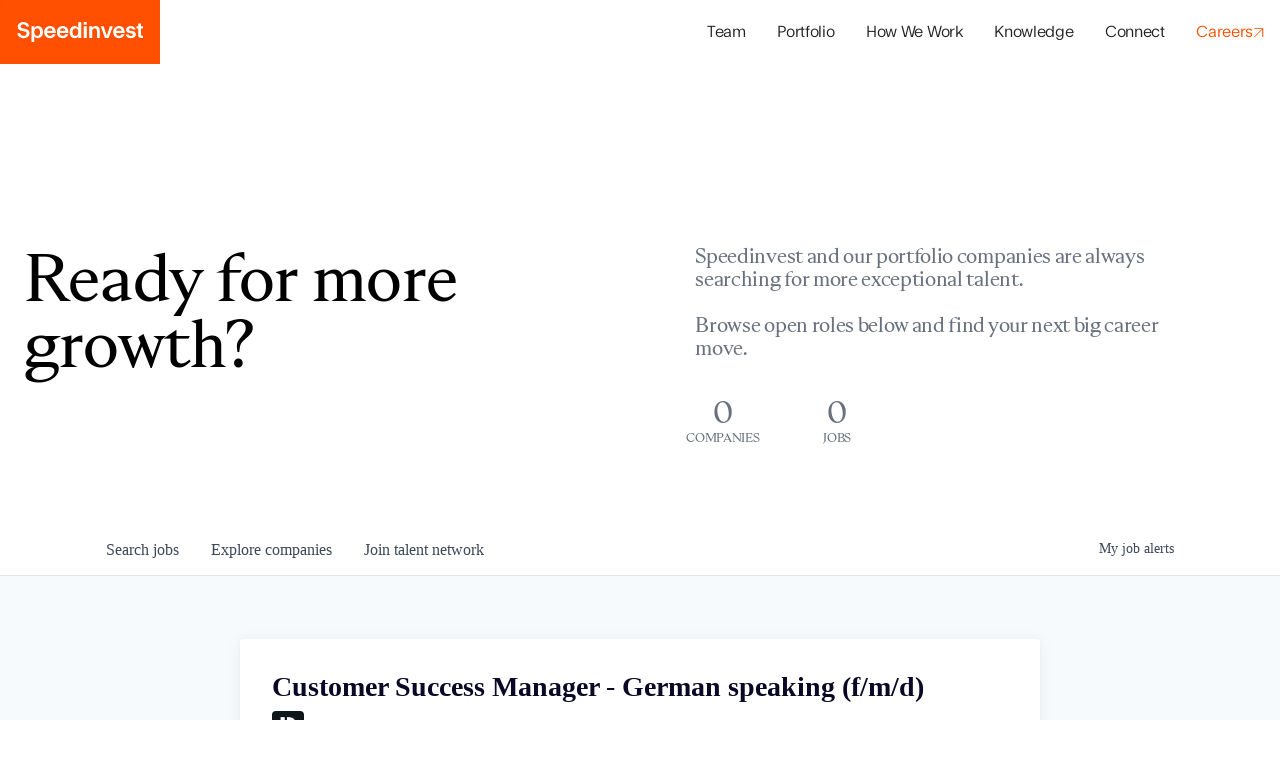

--- FILE ---
content_type: text/html; charset=utf-8
request_url: https://careers.speedinvest.com/companies/prewave/jobs/27947171-customer-success-manager-german-speaking-f-m-d
body_size: 31099
content:
<!DOCTYPE html><html lang="en"><head><link rel="shortcut icon" href="https://cdn.filestackcontent.com/XThOz8yiRjOJlTEWhB50" data-next-head=""/><title data-next-head="">Customer Success Manager - German speaking (f/m/d) @ Prewave | Speedinvest Job Board</title><meta name="description" property="og:description" content="Search job openings across the Speedinvest network." data-next-head=""/><meta charSet="utf-8" data-next-head=""/><meta name="viewport" content="initial-scale=1.0, width=device-width" data-next-head=""/><link rel="apple-touch-icon" sizes="180x180" href="https://cdn.filestackcontent.com/XThOz8yiRjOJlTEWhB50" data-next-head=""/><link rel="icon" type="image/png" sizes="32x32" href="https://cdn.filestackcontent.com/XThOz8yiRjOJlTEWhB50" data-next-head=""/><link rel="icon" type="image/png" sizes="16x16" href="https://cdn.filestackcontent.com/XThOz8yiRjOJlTEWhB50" data-next-head=""/><link rel="shortcut icon" href="https://cdn.filestackcontent.com/XThOz8yiRjOJlTEWhB50" data-next-head=""/><meta name="url" property="og:url" content="https://careers.speedinvest.com" data-next-head=""/><meta name="type" property="og:type" content="website" data-next-head=""/><meta name="title" property="og:title" content="Speedinvest Job Board" data-next-head=""/><meta name="image" property="og:image" content="http://cdn.filestackcontent.com/pwF9QgunQOK9zlP7jBcn" data-next-head=""/><meta name="secure_url" property="og:image:secure_url" content="https://cdn.filestackcontent.com/pwF9QgunQOK9zlP7jBcn" data-next-head=""/><meta name="twitter:card" content="summary_large_image" data-next-head=""/><meta name="twitter:image" content="https://cdn.filestackcontent.com/pwF9QgunQOK9zlP7jBcn" data-next-head=""/><meta name="twitter:title" content="Speedinvest Job Board" data-next-head=""/><meta name="twitter:description" content="Search job openings across the Speedinvest network." data-next-head=""/><meta name="google-site-verification" content="CQNnZQRH0dvJgCqWABp64ULhLI69C53ULhWdJemAW_w" data-next-head=""/><script>!function(){var analytics=window.analytics=window.analytics||[];if(!analytics.initialize)if(analytics.invoked)window.console&&console.error&&console.error("Segment snippet included twice.");else{analytics.invoked=!0;analytics.methods=["trackSubmit","trackClick","trackLink","trackForm","pageview","identify","reset","group","track","ready","alias","debug","page","once","off","on","addSourceMiddleware","addIntegrationMiddleware","setAnonymousId","addDestinationMiddleware"];analytics.factory=function(e){return function(){if(window.analytics.initialized)return window.analytics[e].apply(window.analytics,arguments);var i=Array.prototype.slice.call(arguments);i.unshift(e);analytics.push(i);return analytics}};for(var i=0;i<analytics.methods.length;i++){var key=analytics.methods[i];analytics[key]=analytics.factory(key)}analytics.load=function(key,i){var t=document.createElement("script");t.type="text/javascript";t.async=!0;t.src="https://an.getro.com/analytics.js/v1/" + key + "/analytics.min.js";var n=document.getElementsByTagName("script")[0];n.parentNode.insertBefore(t,n);analytics._loadOptions=i};analytics._writeKey="VKRqdgSBA3lFoZSlbeHbrzqQkLPBcP7W";;analytics.SNIPPET_VERSION="4.16.1";
analytics.load("VKRqdgSBA3lFoZSlbeHbrzqQkLPBcP7W");

}}();</script><link rel="stylesheet" href="https://cdn-customers.getro.com/speedinvest/style.react.css??v=7d49c166ca9f24905f04271c5fbd729797522e47"/><link rel="preload" href="https://cdn.getro.com/assets/_next/static/css/b1414ae24606c043.css" as="style"/><link rel="stylesheet" href="https://cdn.getro.com/assets/_next/static/css/b1414ae24606c043.css" data-n-g=""/><noscript data-n-css=""></noscript><script defer="" nomodule="" src="https://cdn.getro.com/assets/_next/static/chunks/polyfills-42372ed130431b0a.js"></script><script id="jquery" src="https://ajax.googleapis.com/ajax/libs/jquery/3.6.0/jquery.min.js" defer="" data-nscript="beforeInteractive"></script><script src="https://cdn.getro.com/assets/_next/static/chunks/webpack-ab58b860c16628b6.js" defer=""></script><script src="https://cdn.getro.com/assets/_next/static/chunks/framework-a008f048849dfc11.js" defer=""></script><script src="https://cdn.getro.com/assets/_next/static/chunks/main-4151966bb5b4038b.js" defer=""></script><script src="https://cdn.getro.com/assets/_next/static/chunks/pages/_app-52002506ec936253.js" defer=""></script><script src="https://cdn.getro.com/assets/_next/static/chunks/a86620fd-3b4606652f1c2476.js" defer=""></script><script src="https://cdn.getro.com/assets/_next/static/chunks/8230-afd6e299f7a6ae33.js" defer=""></script><script src="https://cdn.getro.com/assets/_next/static/chunks/4000-0acb5a82151cbee6.js" defer=""></script><script src="https://cdn.getro.com/assets/_next/static/chunks/9091-5cd776e8ee5ad3a3.js" defer=""></script><script src="https://cdn.getro.com/assets/_next/static/chunks/1637-66b68fc38bc6d10a.js" defer=""></script><script src="https://cdn.getro.com/assets/_next/static/chunks/3676-4975c339fc5bc499.js" defer=""></script><script src="https://cdn.getro.com/assets/_next/static/chunks/9358-87cc633cf780c23e.js" defer=""></script><script src="https://cdn.getro.com/assets/_next/static/chunks/9117-6f216abbf55ba8cd.js" defer=""></script><script src="https://cdn.getro.com/assets/_next/static/chunks/1446-b10012f4e22f3c87.js" defer=""></script><script src="https://cdn.getro.com/assets/_next/static/chunks/5355-7de2c819d8cad6ea.js" defer=""></script><script src="https://cdn.getro.com/assets/_next/static/chunks/9582-aa7f986fdb36f43c.js" defer=""></script><script src="https://cdn.getro.com/assets/_next/static/chunks/pages/companies/%5BcompanySlug%5D/jobs/%5BjobSlug%5D-76ab4cf3f421472f.js" defer=""></script><script src="https://cdn.getro.com/assets/_next/static/wVUNz74L36J38sTj2A9V4/_buildManifest.js" defer=""></script><script src="https://cdn.getro.com/assets/_next/static/wVUNz74L36J38sTj2A9V4/_ssgManifest.js" defer=""></script><meta name="sentry-trace" content="bd3474bca2e65a2d65d8acf4514e5d2c-ea74a3620943730e-0"/><meta name="baggage" content="sentry-environment=production,sentry-release=08a5512cff5c0e51019517bf0630219b287ce933,sentry-public_key=99c84790fa184cf49c16c34cd7113f75,sentry-trace_id=bd3474bca2e65a2d65d8acf4514e5d2c,sentry-org_id=129958,sentry-sampled=false,sentry-sample_rand=0.20439934766443102,sentry-sample_rate=0.033"/><style data-styled="" data-styled-version="5.3.11">.gVRrUK{box-sizing:border-box;margin:0;min-width:0;font-family:-apple-system,BlinkMacSystemFont,'Segoe UI','Roboto','Oxygen','Ubuntu','Cantarell','Fira Sans','Droid Sans','Helvetica Neue','sans-serif';font-weight:400;font-style:normal;font-size:16px;color:#3F495A;}/*!sc*/
.fyPcag{box-sizing:border-box;margin:0;min-width:0;background-color:#F7FAFC;min-height:100vh;-webkit-flex-direction:column;-ms-flex-direction:column;flex-direction:column;-webkit-align-items:stretch;-webkit-box-align:stretch;-ms-flex-align:stretch;align-items:stretch;}/*!sc*/
.dKubqp{box-sizing:border-box;margin:0;min-width:0;}/*!sc*/
.elbZCm{box-sizing:border-box;margin:0;min-width:0;width:100%;}/*!sc*/
.dFKghv{box-sizing:border-box;margin:0;min-width:0;box-shadow:0 1px 0 0 #e5e5e5;-webkit-flex-direction:row;-ms-flex-direction:row;flex-direction:row;width:100%;background-color:#ffffff;}/*!sc*/
.byBMUo{box-sizing:border-box;margin:0;min-width:0;max-width:100%;width:100%;margin-left:auto;margin-right:auto;}/*!sc*/
@media screen and (min-width:40em){.byBMUo{width:100%;}}/*!sc*/
@media screen and (min-width:65em){.byBMUo{width:1100px;}}/*!sc*/
.hQFgTu{box-sizing:border-box;margin:0;min-width:0;color:#4900FF;position:relative;-webkit-text-decoration:none;text-decoration:none;-webkit-transition:all ease 0.3s;transition:all ease 0.3s;text-transform:capitalize;-webkit-order:0;-ms-flex-order:0;order:0;padding-left:16px;padding-right:16px;padding-top:16px;padding-bottom:16px;font-size:16px;color:#3F495A;display:-webkit-box;display:-webkit-flex;display:-ms-flexbox;display:flex;-webkit-align-items:baseline;-webkit-box-align:baseline;-ms-flex-align:baseline;align-items:baseline;}/*!sc*/
@media screen and (min-width:40em){.hQFgTu{text-transform:capitalize;}}/*!sc*/
@media screen and (min-width:65em){.hQFgTu{text-transform:unset;}}/*!sc*/
.hQFgTu span{display:none;}/*!sc*/
.hQFgTu::after{content:'';position:absolute;left:0;right:0;bottom:0;height:0.125rem;background-color:#4900FF;opacity:0;-webkit-transition:opacity 0.3s;transition:opacity 0.3s;}/*!sc*/
.hQFgTu:hover{color:#3F495A;}/*!sc*/
.hQFgTu:active{background-color:#F7FAFC;-webkit-transform:scale(.94);-ms-transform:scale(.94);transform:scale(.94);}/*!sc*/
.hQFgTu.active{font-weight:600;color:#090925;}/*!sc*/
.hQFgTu.active::after{opacity:1;}/*!sc*/
@media screen and (min-width:40em){.hQFgTu{padding-left:16px;padding-right:16px;}}/*!sc*/
.ekJmTQ{box-sizing:border-box;margin:0;min-width:0;display:none;}/*!sc*/
@media screen and (min-width:40em){.ekJmTQ{display:none;}}/*!sc*/
@media screen and (min-width:65em){.ekJmTQ{display:inline-block;}}/*!sc*/
.cyRTWj{box-sizing:border-box;margin:0;min-width:0;color:#4900FF;position:relative;-webkit-text-decoration:none;text-decoration:none;-webkit-transition:all ease 0.3s;transition:all ease 0.3s;text-transform:capitalize;-webkit-order:1;-ms-flex-order:1;order:1;padding-left:16px;padding-right:16px;padding-top:16px;padding-bottom:16px;font-size:16px;color:#3F495A;display:-webkit-box;display:-webkit-flex;display:-ms-flexbox;display:flex;-webkit-align-items:baseline;-webkit-box-align:baseline;-ms-flex-align:baseline;align-items:baseline;}/*!sc*/
@media screen and (min-width:40em){.cyRTWj{text-transform:capitalize;}}/*!sc*/
@media screen and (min-width:65em){.cyRTWj{text-transform:unset;}}/*!sc*/
.cyRTWj span{display:none;}/*!sc*/
.cyRTWj::after{content:'';position:absolute;left:0;right:0;bottom:0;height:0.125rem;background-color:#4900FF;opacity:0;-webkit-transition:opacity 0.3s;transition:opacity 0.3s;}/*!sc*/
.cyRTWj:hover{color:#3F495A;}/*!sc*/
.cyRTWj:active{background-color:#F7FAFC;-webkit-transform:scale(.94);-ms-transform:scale(.94);transform:scale(.94);}/*!sc*/
.cyRTWj.active{font-weight:600;color:#090925;}/*!sc*/
.cyRTWj.active::after{opacity:1;}/*!sc*/
@media screen and (min-width:40em){.cyRTWj{padding-left:16px;padding-right:16px;}}/*!sc*/
.kPzaxb{box-sizing:border-box;margin:0;min-width:0;color:#4900FF;position:relative;-webkit-text-decoration:none;text-decoration:none;-webkit-transition:all ease 0.3s;transition:all ease 0.3s;text-transform:unset;-webkit-order:2;-ms-flex-order:2;order:2;padding-left:16px;padding-right:16px;padding-top:16px;padding-bottom:16px;font-size:16px;color:#3F495A;display:-webkit-box;display:-webkit-flex;display:-ms-flexbox;display:flex;-webkit-align-items:center;-webkit-box-align:center;-ms-flex-align:center;align-items:center;}/*!sc*/
.kPzaxb span{display:none;}/*!sc*/
.kPzaxb::after{content:'';position:absolute;left:0;right:0;bottom:0;height:0.125rem;background-color:#4900FF;opacity:0;-webkit-transition:opacity 0.3s;transition:opacity 0.3s;}/*!sc*/
.kPzaxb:hover{color:#3F495A;}/*!sc*/
.kPzaxb:active{background-color:#F7FAFC;-webkit-transform:scale(.94);-ms-transform:scale(.94);transform:scale(.94);}/*!sc*/
.kPzaxb.active{font-weight:600;color:#090925;}/*!sc*/
.kPzaxb.active::after{opacity:1;}/*!sc*/
@media screen and (min-width:40em){.kPzaxb{padding-left:16px;padding-right:16px;}}/*!sc*/
.jQZwAb{box-sizing:border-box;margin:0;min-width:0;display:inline-block;}/*!sc*/
@media screen and (min-width:40em){.jQZwAb{display:inline-block;}}/*!sc*/
@media screen and (min-width:65em){.jQZwAb{display:none;}}/*!sc*/
.ioCEHO{box-sizing:border-box;margin:0;min-width:0;margin-left:auto;margin-right:16px;text-align:left;-webkit-flex-direction:column;-ms-flex-direction:column;flex-direction:column;-webkit-order:9999;-ms-flex-order:9999;order:9999;}/*!sc*/
@media screen and (min-width:40em){.ioCEHO{margin-right:16px;}}/*!sc*/
@media screen and (min-width:65em){.ioCEHO{margin-right:0;}}/*!sc*/
.iJaGyT{box-sizing:border-box;margin:0;min-width:0;position:relative;cursor:pointer;-webkit-transition:all ease 0.3s;transition:all ease 0.3s;border-radius:4px;font-size:16px;font-weight:500;display:-webkit-box;display:-webkit-flex;display:-ms-flexbox;display:flex;-webkit-tap-highlight-color:transparent;-webkit-align-items:center;-webkit-box-align:center;-ms-flex-align:center;align-items:center;font-family:-apple-system,BlinkMacSystemFont,'Segoe UI','Roboto','Oxygen','Ubuntu','Cantarell','Fira Sans','Droid Sans','Helvetica Neue','sans-serif';color:#3F495A;background-color:#FFFFFF;border-style:solid;border-color:#A3B1C2;border-width:1px;border:none;border-color:transparent;width:small;height:small;margin-top:8px;padding:8px 16px;padding-right:0;-webkit-align-self:center;-ms-flex-item-align:center;align-self:center;font-size:14px;}/*!sc*/
.iJaGyT:active{-webkit-transform:scale(.94);-ms-transform:scale(.94);transform:scale(.94);box-shadow:inset 0px 1.875px 1.875px rgba(0,0,0,0.12);}/*!sc*/
.iJaGyT:disabled{color:#A3B1C2;}/*!sc*/
.iJaGyT:hover{background-color:#F7FAFC;}/*!sc*/
.iJaGyT [role="progressbar"] > div > div{border-color:rgba(63,73,90,0.2);border-top-color:#090925;}/*!sc*/
@media screen and (min-width:40em){.iJaGyT{border-color:#A3B1C2;}}/*!sc*/
@media screen and (min-width:40em){.iJaGyT{padding-right:16px;}}/*!sc*/
.jUfIjB{box-sizing:border-box;margin:0;min-width:0;display:none;}/*!sc*/
@media screen and (min-width:40em){.jUfIjB{display:block;}}/*!sc*/
.iqghoL{box-sizing:border-box;margin:0;min-width:0;margin-left:auto !important;margin-right:auto !important;box-sizing:border-box;max-width:100%;position:static;z-index:1;margin-left:auto;margin-right:auto;width:100%;padding-top:0;padding-left:16px;padding-right:16px;padding-bottom:64px;}/*!sc*/
@media screen and (min-width:40em){.iqghoL{width:100%;}}/*!sc*/
@media screen and (min-width:65em){.iqghoL{width:1132px;}}/*!sc*/
.ebGWQq{box-sizing:border-box;margin:0;min-width:0;-webkit-box-pack:justify;-webkit-justify-content:space-between;-ms-flex-pack:justify;justify-content:space-between;margin-bottom:24px;-webkit-flex-direction:column;-ms-flex-direction:column;flex-direction:column;width:100%;}/*!sc*/
@media screen and (min-width:40em){.ebGWQq{-webkit-flex-direction:row;-ms-flex-direction:row;flex-direction:row;}}/*!sc*/
@media screen and (min-width:65em){.ebGWQq{-webkit-flex-direction:row;-ms-flex-direction:row;flex-direction:row;}}/*!sc*/
.dsHaKT{box-sizing:border-box;margin:0;min-width:0;gap:24px;-webkit-flex-direction:column;-ms-flex-direction:column;flex-direction:column;width:100%;}/*!sc*/
.iaKmHE{box-sizing:border-box;margin:0;min-width:0;font-size:28px;margin-bottom:8px;color:#090925;}/*!sc*/
.iKYCNv{box-sizing:border-box;margin:0;min-width:0;-webkit-column-gap:8px;column-gap:8px;cursor:pointer;-webkit-align-items:center;-webkit-box-align:center;-ms-flex-align:center;align-items:center;}/*!sc*/
.iKYCNv color{main:#3F495A;dark:#090925;subtle:#67738B;placeholder:#8797AB;link:#3F495A;link-accent:#4900FF;error:#D90218;}/*!sc*/
.hRzXmX{box-sizing:border-box;margin:0;min-width:0;width:32px;}/*!sc*/
.ijjZxr{box-sizing:border-box;margin:0;min-width:0;margin-bottom:16px;}/*!sc*/
.kGAAEy{box-sizing:border-box;margin:0;min-width:0;-webkit-flex-direction:column;-ms-flex-direction:column;flex-direction:column;gap:8px;}/*!sc*/
.dkjSzf{box-sizing:border-box;margin:0;min-width:0;font-weight:600;font-size:14px;color:#090925;}/*!sc*/
.eRlSKr{box-sizing:border-box;margin:0;min-width:0;color:#3F495A!important;font-weight:500;}/*!sc*/
.lhPfhV{box-sizing:border-box;margin:0;min-width:0;-webkit-column-gap:8px;column-gap:8px;-webkit-box-pack:justify;-webkit-justify-content:space-between;-ms-flex-pack:justify;justify-content:space-between;}/*!sc*/
.hQNFTd{box-sizing:border-box;margin:0;min-width:0;row-gap:8px;-webkit-flex-direction:column;-ms-flex-direction:column;flex-direction:column;}/*!sc*/
.fLzXDu{box-sizing:border-box;margin:0;min-width:0;font-size:14px;color:#67738B;}/*!sc*/
.crBMPy{box-sizing:border-box;margin:0;min-width:0;margin-top:40px;}/*!sc*/
.crBMPy li:not(:last-child){margin-bottom:8px;}/*!sc*/
.crBMPy p,.crBMPy span,.crBMPy div,.crBMPy li,.crBMPy ol,.crBMPy ul{color:#3F495A;font-size:16px!important;line-height:140%!important;margin:0 auto 16px;}/*!sc*/
.crBMPy h1,.crBMPy h2,.crBMPy h3,.crBMPy h4,.crBMPy h5,.crBMPy h6{color:#090925;}/*!sc*/
.crBMPy h4,.crBMPy h5,.crBMPy h6{font-size:16px;margin:0 auto 16px;}/*!sc*/
.crBMPy h1:not(:first-child){font-size:24px;margin:48px auto 16px;}/*!sc*/
.crBMPy h2:not(:first-child){font-size:20px;margin:32px auto 16px;}/*!sc*/
.crBMPy h3:not(:first-child){font-size:18px;margin:24px auto 16px;}/*!sc*/
.crBMPy ul{padding:0 0 0 32px;}/*!sc*/
.crBMPy a{color:#3F495A !important;}/*!sc*/
.iIGtVd{box-sizing:border-box;margin:0;min-width:0;max-width:600px;margin:0 auto;}/*!sc*/
.friAmK{box-sizing:border-box;margin:0;min-width:0;padding-bottom:40px;margin-top:40px;}/*!sc*/
.bOyPTM{box-sizing:border-box;margin:0;min-width:0;gap:40px;margin-top:40px;-webkit-align-items:center;-webkit-box-align:center;-ms-flex-align:center;align-items:center;-webkit-box-pack:justify;-webkit-justify-content:space-between;-ms-flex-pack:justify;justify-content:space-between;-webkit-flex-direction:column;-ms-flex-direction:column;flex-direction:column;}/*!sc*/
@media screen and (min-width:40em){.bOyPTM{-webkit-flex-direction:row;-ms-flex-direction:row;flex-direction:row;}}/*!sc*/
.kkTXM{box-sizing:border-box;margin:0;min-width:0;-webkit-text-decoration-line:underline;text-decoration-line:underline;cursor:pointer;display:block;text-align:center;color:#3F495A !important;font-size:14px;line-height:22px;}/*!sc*/
.fIUOoG{box-sizing:border-box;margin:0;min-width:0;justify-self:flex-end;margin-top:auto;-webkit-flex-direction:row;-ms-flex-direction:row;flex-direction:row;width:100%;background-color:transparent;padding-top:32px;padding-bottom:32px;}/*!sc*/
.Jizzq{box-sizing:border-box;margin:0;min-width:0;width:100%;margin-left:auto;margin-right:auto;-webkit-flex-direction:column;-ms-flex-direction:column;flex-direction:column;text-align:center;}/*!sc*/
@media screen and (min-width:40em){.Jizzq{width:1100px;}}/*!sc*/
.fONCsf{box-sizing:border-box;margin:0;min-width:0;color:#4900FF;-webkit-align-self:center;-ms-flex-item-align:center;align-self:center;margin-bottom:16px;color:#090925;width:120px;}/*!sc*/
.bfORaf{box-sizing:border-box;margin:0;min-width:0;color:currentColor;width:100%;height:auto;}/*!sc*/
.gkPOSa{box-sizing:border-box;margin:0;min-width:0;-webkit-flex-direction:row;-ms-flex-direction:row;flex-direction:row;-webkit-box-pack:center;-webkit-justify-content:center;-ms-flex-pack:center;justify-content:center;-webkit-flex-wrap:wrap;-ms-flex-wrap:wrap;flex-wrap:wrap;}/*!sc*/
.hDtUlk{box-sizing:border-box;margin:0;min-width:0;-webkit-appearance:none;-moz-appearance:none;appearance:none;display:inline-block;text-align:center;line-height:inherit;-webkit-text-decoration:none;text-decoration:none;font-size:inherit;padding-left:16px;padding-right:16px;padding-top:8px;padding-bottom:8px;color:#ffffff;background-color:#4900FF;border:none;border-radius:4px;padding-left:8px;padding-right:8px;font-size:16px;position:relative;z-index:2;cursor:pointer;-webkit-transition:all ease 0.3s;transition:all ease 0.3s;border-radius:4px;font-weight:500;display:-webkit-box;display:-webkit-flex;display:-ms-flexbox;display:flex;-webkit-tap-highlight-color:transparent;-webkit-align-items:center;-webkit-box-align:center;-ms-flex-align:center;align-items:center;font-family:-apple-system,BlinkMacSystemFont,'Segoe UI','Roboto','Oxygen','Ubuntu','Cantarell','Fira Sans','Droid Sans','Helvetica Neue','sans-serif';color:#3F495A;background-color:transparent;border-style:solid;border-color:#A3B1C2;border-width:1px;border:none;-webkit-box-pack:unset;-webkit-justify-content:unset;-ms-flex-pack:unset;justify-content:unset;-webkit-text-decoration:none;text-decoration:none;white-space:nowrap;margin-right:16px;padding:0;color:#67738B;padding-top:4px;padding-bottom:4px;font-size:12px;}/*!sc*/
.hDtUlk:active{-webkit-transform:scale(.94);-ms-transform:scale(.94);transform:scale(.94);box-shadow:inset 0px 1.875px 1.875px rgba(0,0,0,0.12);}/*!sc*/
.hDtUlk:disabled{color:#A3B1C2;}/*!sc*/
.hDtUlk:hover{-webkit-text-decoration:underline;text-decoration:underline;}/*!sc*/
.hDtUlk [role="progressbar"] > div > div{border-color:rgba(63,73,90,0.2);border-top-color:#090925;}/*!sc*/
data-styled.g1[id="sc-aXZVg"]{content:"gVRrUK,fyPcag,dKubqp,elbZCm,dFKghv,byBMUo,hQFgTu,ekJmTQ,cyRTWj,kPzaxb,jQZwAb,ioCEHO,iJaGyT,jUfIjB,iqghoL,ebGWQq,dsHaKT,iaKmHE,iKYCNv,hRzXmX,ijjZxr,kGAAEy,dkjSzf,eRlSKr,lhPfhV,hQNFTd,fLzXDu,crBMPy,iIGtVd,friAmK,bOyPTM,kkTXM,fIUOoG,Jizzq,fONCsf,bfORaf,gkPOSa,hDtUlk,"}/*!sc*/
.fteAEG{display:-webkit-box;display:-webkit-flex;display:-ms-flexbox;display:flex;}/*!sc*/
data-styled.g2[id="sc-gEvEer"]{content:"fteAEG,"}/*!sc*/
.flWBVF{box-sizing:border-box;margin:0;min-width:0;container-type:inline-size;container-name:hero;}/*!sc*/
.hLSAXL{box-sizing:border-box;margin:0;min-width:0;position:relative;background-size:cover;background-position:center center;text-align:center;padding-top:32px;padding-bottom:32px;color:#ffffff;}/*!sc*/
@media (min-width:480px){.hLSAXL{padding:calc(10 * 0.5rem) 0;}}/*!sc*/
.hLSAXL::before{content:'';position:absolute;left:0;right:0;top:0;bottom:0;background-color:#ffffff;z-index:2;}/*!sc*/
.cmDbPT{box-sizing:border-box;margin:0;min-width:0;margin-left:auto !important;margin-right:auto !important;box-sizing:border-box;max-width:100%;position:relative;z-index:3;margin-left:auto;margin-right:auto;width:100%;padding-top:0;padding-left:16px;padding-right:16px;}/*!sc*/
@media screen and (min-width:40em){.cmDbPT{width:100%;}}/*!sc*/
@media screen and (min-width:65em){.cmDbPT{width:1132px;}}/*!sc*/
.bsENgY{box-sizing:border-box;margin:0;min-width:0;max-width:900px;position:relative;text-align:center;font-size:18px;font-weight:500;font-family:inherit;margin-left:auto;margin-right:auto;margin-top:0;margin-bottom:0;color:inherit;}/*!sc*/
@media screen and (min-width:40em){.bsENgY{font-size:32px;}}/*!sc*/
.pKjCT{box-sizing:border-box;margin:0;min-width:0;position:relative;font-weight:300;font-style:italic;color:inherit;font-size:16px;margin-top:16px;margin-left:auto;margin-right:auto;margin-bottom:0;}/*!sc*/
.pKjCT:first-child{margin-top:0;}/*!sc*/
@media screen and (min-width:40em){.pKjCT{font-size:18px;}}/*!sc*/
.gwmNXr{box-sizing:border-box;margin:0;min-width:0;}/*!sc*/
.fmUVIp{box-sizing:border-box;margin:0;min-width:0;-webkit-box-pack:center;-webkit-justify-content:center;-ms-flex-pack:center;justify-content:center;-webkit-align-items:center;-webkit-box-align:center;-ms-flex-align:center;align-items:center;}/*!sc*/
.fmUVIp:not(:first-child){margin-top:32px;}/*!sc*/
@media screen and (min-width:40em){.fmUVIp:not(:first-child){margin-top:64px;}}/*!sc*/
@media screen and (min-width:65em){.fmUVIp:not(:first-child){margin-top:64px;}}/*!sc*/
.HtwpK{box-sizing:border-box;margin:0;min-width:0;max-width:300px;}/*!sc*/
.eOOXFH{box-sizing:border-box;margin:0;min-width:0;-webkit-box-pack:space-around;-webkit-justify-content:space-around;-ms-flex-pack:space-around;justify-content:space-around;margin-top:0;}/*!sc*/
.fbDqWI{box-sizing:border-box;margin:0;min-width:0;padding-right:64px;}/*!sc*/
.izkFvz{box-sizing:border-box;margin:0;min-width:0;-webkit-flex-direction:column;-ms-flex-direction:column;flex-direction:column;text-align:left;padding-right:64px;}/*!sc*/
.jZIqdX{box-sizing:border-box;margin:0;min-width:0;font-size:20px;font-weight:500;}/*!sc*/
@media screen and (min-width:40em){.jZIqdX{font-size:30px;}}/*!sc*/
.erBpup{box-sizing:border-box;margin:0;min-width:0;text-transform:uppercase;font-size:12px;}/*!sc*/
.mcBfM{box-sizing:border-box;margin:0;min-width:0;-webkit-flex-direction:column;-ms-flex-direction:column;flex-direction:column;text-align:left;}/*!sc*/
.eBWkFz{box-sizing:border-box;margin:0;min-width:0;padding:32px;box-shadow:0px 1px 2px 0px rgba(27,36,50,0.04),0px 1px 16px 0px rgba(27,36,50,0.06);border-radius:4px;background-color:#FFFFFF;margin-left:auto;margin-right:auto;width:100%;-webkit-flex-direction:column;-ms-flex-direction:column;flex-direction:column;padding-left:16px;padding-right:16px;margin-top:64px;max-width:800px;margin-left:auto;margin-right:auto;}/*!sc*/
@media screen and (min-width:40em){.eBWkFz{padding-left:32px;padding-right:32px;}}/*!sc*/
.jBogQf{box-sizing:border-box;margin:0;min-width:0;position:relative;width:100%;-webkit-align-items:start;-webkit-box-align:start;-ms-flex-align:start;align-items:start;}/*!sc*/
.ddKpAl{box-sizing:border-box;margin:0;min-width:0;-webkit-flex:1 1;-ms-flex:1 1;flex:1 1;}/*!sc*/
.VWXkL{box-sizing:border-box;margin:0;min-width:0;position:relative;font-weight:500;color:#3F495A;height:100%;width:100%;border-radius:4px;}/*!sc*/
.cVYRew{box-sizing:border-box;margin:0;min-width:0;max-width:100%;height:auto;border-radius:4px;overflow:hidden;object-fit:contain;width:100%;height:100%;}/*!sc*/
.hPknKP{box-sizing:border-box;margin:0;min-width:0;background-color:#FEF5EC;text-align:left;-webkit-align-items:flex-start;-webkit-box-align:flex-start;-ms-flex-align:flex-start;align-items:flex-start;-webkit-flex:0 0 auto;-ms-flex:0 0 auto;flex:0 0 auto;padding:16px;border-radius:4px;line-height:1.4;gap:16px;}/*!sc*/
.jDfdPi{box-sizing:border-box;margin:0;min-width:0;height:20px;width:20px;}/*!sc*/
.kgAlEH{box-sizing:border-box;margin:0;min-width:0;color:#DE7B02;-webkit-align-items:center;-webkit-box-align:center;-ms-flex-align:center;align-items:center;-webkit-flex:0 0 auto;-ms-flex:0 0 auto;flex:0 0 auto;}/*!sc*/
.cYMjnh{box-sizing:border-box;margin:0;min-width:0;font-weight:500;font-size:14px;color:#3F495A;}/*!sc*/
.exMvxQ{box-sizing:border-box;margin:0;min-width:0;-webkit-text-decoration:none;text-decoration:none;color:currentColor;width:100%;height:auto;}/*!sc*/
data-styled.g3[id="sc-eqUAAy"]{content:"flWBVF,hLSAXL,cmDbPT,bsENgY,pKjCT,gwmNXr,fmUVIp,HtwpK,eOOXFH,fbDqWI,izkFvz,jZIqdX,erBpup,mcBfM,eBWkFz,jBogQf,ddKpAl,VWXkL,cVYRew,hPknKP,jDfdPi,kgAlEH,cYMjnh,exMvxQ,"}/*!sc*/
.gQycbC{display:-webkit-box;display:-webkit-flex;display:-ms-flexbox;display:flex;}/*!sc*/
data-styled.g4[id="sc-fqkvVR"]{content:"gQycbC,"}/*!sc*/
</style></head><body id="main-wrapper" class="custom-design-speedinvest"><div id="root"></div><div id="__next"><div class="sc-aXZVg gVRrUK"><div class="" style="position:fixed;top:0;left:0;height:2px;background:transparent;z-index:99999999999;width:100%"><div class="" style="height:100%;background:#4900FF;transition:all 500ms ease;width:0%"><div style="box-shadow:0 0 10px #4900FF, 0 0 10px #4900FF;width:5%;opacity:1;position:absolute;height:100%;transition:all 500ms ease;transform:rotate(3deg) translate(0px, -4px);left:-10rem"></div></div></div><div id="wlc-main" class="sc-aXZVg sc-gEvEer fyPcag fteAEG network-container"><div data-testid="custom-header" id="speedinvest-custom-header" class="sc-aXZVg dKubqp speedinvest-custom-part">
<div class="cd-wrapper">
  <div class="nav-top-content">
    <div data-w-id="7b6c5988-e988-e547-64f6-416f9915e6a9" class="menu-trigger">
    </div>
    <div class="top-content">
      <div
        data-animation="default"
        class="navbar w-nav"
        data-easing2="ease"
        fs-scrolldisable-element="smart-nav"
        data-easing="ease"
        data-collapse="medium"
        data-w-id="619cedcd-5bba-6711-30dc-9e1104c87217"
        role="banner"
        data-duration="500"
      >
        <div class="nav_blur"> </div>
        <div class="navbar1_container">
          <div class="nav_left">
            <a
              href="https://www.speedinvest.com/"
              data-w-id="619cedcd-5bba-6711-30dc-9e1104c8721a"
              class="brand w-nav-brand"
              aria-label="home"
            >
              <div class="brand-overflow-hidden">
                <div
                  data-w-id="619cedcd-5bba-6711-30dc-9e1104c8721b"
                  class="si_wordmark w-embed short-logo-nav"
                >
                  <svg
                    width="20"
                    height="17"
                    viewBox="0 0 20 17"
                    fill="none"
                    xmlns="http://www.w3.org/2000/svg"
                  >
                    <path
                      d="M16.1399 4.95607H19.0387V16.6411H16.1399V4.95607ZM16.095 3.54039V0.619141H19.0612V3.54039H16.095Z"
                      fill="currentColor"
                    ></path>
                    <path
                      d="M5.19387 9.5172C2.87934 9.04531 1.26141 7.83186 1.26141 5.44992C1.26141 2.32643 4.00289 0.686035 6.8792 0.686035C9.8454 0.686035 12.2049 2.23655 12.6768 5.18027H9.77798C9.44091 3.6747 8.33983 3.00056 6.8792 3.00056C5.57588 3.00056 4.13772 3.69717 4.13772 5.20274C4.13772 6.41618 5.12645 6.82066 6.20507 7.04537L9.05891 7.65209C11.6431 8.16893 13.0138 9.40484 13.0138 11.7868C13.0138 15.0226 10.4072 16.8653 7.08144 16.8653C3.93548 16.8653 1.28389 15.2249 0.856934 12.0564H3.75571C4.11525 13.8092 5.46352 14.5507 7.08144 14.5507C8.90161 14.5507 10.1375 13.6069 10.1375 12.1688C10.1375 10.843 9.30609 10.416 8.02523 10.1239L5.19387 9.5172Z"
                      fill="currentColor"
                    ></path>
                  </svg>
                </div>
                <div
                  data-w-id="619cedcd-5bba-6711-30dc-9e1104c8721c"
                  class="speedinvest_wordmark w-embed long-logo-nav"
                >
                  <svg
                    width="127"
                    height="21"
                    viewBox="0 0 127 21"
                    fill="none"
                    xmlns="http://www.w3.org/2000/svg"
                  >
                    <path
                      d="M126.085 16.9577C122.916 17.3622 121.141 16.4858 121.141 13.6769V7.58724H119.523V5.27271H121.141V2.57617H124.04V5.27271H126.085V7.58724H124.04V13.3848C124.04 14.6432 124.826 14.9578 126.085 14.778V16.9577Z"
                      fill="currentColor"
                    ></path>
                    <path
                      d="M112.181 11.9699C110.609 11.6778 109.036 10.8464 109.036 8.77904C109.036 6.32969 111.35 5.04883 113.754 5.04883C116.024 5.04883 118.316 6.28474 118.608 8.59927H115.709C115.552 7.7229 114.788 7.29595 113.754 7.29595C112.698 7.29595 111.934 7.81278 111.934 8.62174C111.934 9.4307 112.721 9.588 113.372 9.70036L115.597 10.1048C117.485 10.4194 118.81 11.3183 118.81 13.4081C118.81 15.8125 116.608 17.1833 113.912 17.1833C111.283 17.1833 109.17 15.8799 108.766 13.4081H111.665C111.844 14.4867 112.788 14.9361 113.912 14.9361C115.148 14.9361 115.912 14.3968 115.912 13.5429C115.912 12.734 115.215 12.5542 114.429 12.3969L112.181 11.9699Z"
                      fill="currentColor"
                    ></path>
                    <path
                      d="M101.982 17.1833C98.9256 17.1833 96.1841 15.026 96.1841 11.116C96.1841 7.29594 98.8581 5.04883 101.937 5.04883C105.914 5.04883 107.847 7.97008 107.689 11.9924H99.1053V12.1497C99.2626 13.9924 100.566 14.9361 101.982 14.9361C103.218 14.9361 104.161 14.3519 104.588 13.3182H107.532C106.79 15.9024 104.543 17.1833 101.982 17.1833ZM99.1278 9.83519H104.746C104.498 8.17232 103.375 7.29595 101.914 7.29595C100.521 7.29595 99.3525 8.17232 99.1278 9.83519Z"
                      fill="currentColor"
                    ></path>
                    <path
                      d="M87.9169 16.957L83.7822 5.27197H86.681L89.8045 14.7997L92.9055 5.27197H95.8043L91.6696 16.957H87.9169Z"
                      fill="currentColor"
                    ></path>
                    <path
                      d="M79.9213 10.1947C79.9213 8.2622 79.1573 7.29594 77.7416 7.29594C76.1237 7.29594 75.1574 8.46444 75.1574 10.5543V16.9585H72.2587V5.27354H75.1574V6.93641C75.9215 5.70049 77.1798 5.04883 78.7753 5.04883C81.1797 5.04883 82.8201 6.5544 82.8201 9.76777V16.9585H79.9213V10.1947Z"
                      fill="currentColor"
                    ></path>
                    <path
                      d="M66.7824 5.27297H69.6811V16.958H66.7824V5.27297ZM66.7374 3.85729V0.936035H69.7036V3.85729H66.7374Z"
                      fill="currentColor"
                    ></path>
                    <path
                      d="M64.1961 1.22803V16.9578H61.2973V15.4073C60.3984 16.5758 59.0951 17.1825 57.657 17.1825C55.0054 17.1825 52.601 15.0703 52.601 11.1153C52.601 7.13794 55.0278 5.04812 57.657 5.04812C59.0951 5.04812 60.3984 5.65485 61.2973 6.80087V1.22803H64.1961ZM55.4997 11.1153C55.4997 13.5872 56.7806 14.9354 58.3985 14.9354C60.0164 14.9354 61.2973 13.5872 61.2973 11.1153C61.2973 8.64351 60.0164 7.29524 58.3985 7.29524C56.7806 7.29524 55.4997 8.64351 55.4997 11.1153Z"
                      fill="currentColor"
                    ></path>
                    <path
                      d="M45.6812 17.1833C42.6251 17.1833 39.8837 15.026 39.8837 11.116C39.8837 7.29594 42.5577 5.04883 45.6363 5.04883C49.6137 5.04883 51.5462 7.97008 51.3889 11.9924H42.8049V12.1497C42.9622 13.9924 44.2655 14.9361 45.6812 14.9361C46.9171 14.9361 47.8609 14.3519 48.2879 13.3182H51.2316C50.49 15.9024 48.2429 17.1833 45.6812 17.1833ZM42.8274 9.83519H48.4452C48.198 8.17232 47.0744 7.29595 45.6138 7.29595C44.2206 7.29595 43.0521 8.17232 42.8274 9.83519Z"
                      fill="currentColor"
                    ></path>
                    <path
                      d="M32.9846 17.1833C29.9285 17.1833 27.187 15.026 27.187 11.116C27.187 7.29594 29.8611 5.04883 32.9396 5.04883C36.917 5.04883 38.8495 7.97008 38.6922 11.9924H30.1083V12.1497C30.2656 13.9924 31.5689 14.9361 32.9846 14.9361C34.2205 14.9361 35.1643 14.3519 35.5912 13.3182H38.5349C37.7934 15.9024 35.5463 17.1833 32.9846 17.1833ZM30.1307 9.83519H35.7485C35.5013 8.17232 34.3778 7.29595 32.9172 7.29595C31.5239 7.29595 30.3554 8.17232 30.1307 9.83519Z"
                      fill="currentColor"
                    ></path>
                    <path
                      d="M14.3778 5.27354H17.2766V6.80158C18.1754 5.63308 19.4788 5.04883 20.9169 5.04883C23.546 5.04883 25.9729 7.13865 25.9729 11.116C25.9729 15.071 23.546 17.1833 20.9169 17.1833C19.4788 17.1833 18.1754 16.5765 17.2766 15.4305V21.0034H14.3778V5.27354ZM17.2766 11.116C17.2766 13.5879 18.5574 14.9361 20.1754 14.9361C21.7933 14.9361 23.0741 13.5879 23.0741 11.116C23.0741 8.64421 21.7933 7.29595 20.1754 7.29595C18.5574 7.29595 17.2766 8.64421 17.2766 11.116Z"
                      fill="currentColor"
                    ></path>
                    <path
                      d="M4.70851 9.8341C2.39399 9.3622 0.776063 8.14876 0.776063 5.76682C0.776063 2.64332 3.51754 1.00293 6.39385 1.00293C9.36004 1.00293 11.7195 2.55344 12.1914 5.49716H9.29263C8.95556 3.99159 7.85448 3.31746 6.39385 3.31746C5.09052 3.31746 3.65237 4.01406 3.65237 5.51963C3.65237 6.73308 4.6411 7.13756 5.71972 7.36227L8.57355 7.96899C11.1577 8.48583 12.5285 9.72174 12.5285 12.1037C12.5285 15.3395 9.92182 17.1822 6.59609 17.1822C3.45013 17.1822 0.798534 15.5418 0.371582 12.3733H3.27036C3.6299 14.1261 4.97817 14.8676 6.59609 14.8676C8.41625 14.8676 9.65217 13.9238 9.65217 12.4857C9.65217 11.1599 8.82074 10.7329 7.53988 10.4408L4.70851 9.8341Z"
                      fill="currentColor"
                    ></path>
                  </svg>
                </div>
              </div>
            </a>
            <a
              data-w-id="fccfc81e-b272-78ad-ffed-8278e6b292e4"
              href="#"
              class="menu_toggle desktop w-inline-block"
            >
              <div class="menu_toggle-line1"> </div>
              <div class="menu_toggle-line1"> </div>
            </a>
          </div>
          <nav
            role="navigation"
            data-lenis-start=""
            data-wf-target='[[["619cedcd-5bba-6711-30dc-9e1104c87217","619cedcd-5bba-6711-30dc-9e1104c8721d"],["e59bfdeb-9ffd-7161-aa12-e30ebd9cdb3d","c9203da7-f643-7dba-aec7-27570ad14534","bb691bb1-f7fe-8764-8243-ebc3d03966fe"]]]'
            data-w-id="619cedcd-5bba-6711-30dc-9e1104c8721d"
            class="navbar_menu is-page-height-tablet w-nav-menu"
          >
            <div class="navbar1_menu-links">
              <a
                href="https://www.speedinvest.com/team"
                aria-current="page"
                class="nav-link w-nav-link"
                >Team</a
              >
              <div
                data-delay="500"
                data-hover="false"
                data-w-id="619cedcd-5bba-6711-30dc-9e1104c87221"
                class="nav_dropdown w-dropdown"
              >
                <div
                  class="nav_dropdown-toggle w-dropdown-toggle desktop-portfolio-dropdown-toggle"
                  id="w-dropdown-toggle-0"
                  aria-controls="w-dropdown-list-0"
                  aria-haspopup="menu"
                  aria-expanded="false"
                  role="button"
                  tabindex="0"
                >
                  <div class="nav-link dropdown">Portfolio</div>
                </div>
                <nav
                  class="nav_dropdown-list w-dropdown-list w--open desktop-portfolio-dropdown"
                  id="w-dropdown-list-0"
                  aria-labelledby="w-dropdown-toggle-0"
                >
                  <a
                    href="https://www.speedinvest.com/portfolio"
                    class="dropdown-link _1 w-dropdown-link"
                    tabindex="0"
                    >Portfolio Companies</a
                  >
                  <a
                    href="https://www.speedinvest.com/network-and-portfolio-success"
                    class="dropdown-link w-dropdown-link"
                    tabindex="0"
                    >Network &amp; Portfolio Success</a
                  >
                  <div class="nav_dropdown-square"> </div>
                </nav>
              </div>
              <a
                href="https://www.speedinvest.com/how-we-work"
                class="nav-link w-nav-link"
                >How We Work</a
              >
              <a
                href="https://www.speedinvest.com/knowledge"
                class="nav-link w-nav-link"
                >Knowledge</a
              >
              <a
                href="https://www.speedinvest.com/connect"
                class="nav-link w-nav-link"
                >Connect</a
              >
              <a
                href="https://careers.speedinvest.com/companies"
                target="_blank"
                class="nav-link external w-inline-block w--current"
              >
                <div>Careers</div>
                <div class="w-embed">
                  <svg
                    width="11"
                    height="18"
                    viewBox="0 0 11 18"
                    fill="none"
                    xmlns="http://www.w3.org/2000/svg"
                  >
                    <path
                      d="M10.1995 16.0171H9.32251V8.66846L1.66431 16.3267L1.04517 15.7075L8.70337 8.04932H1.35474V7.17236H10.1995V16.0171Z"
                      fill="currentColor"
                    ></path>
                  </svg>
                </div>
              </a>
            </div>
          </nav>
          <a
            data-w-id="dbbea445-2fb1-791e-868f-f2d94d5ba784"
            href="#"
            class="menu_toggle mobile w-inline-block"
            style=""
          >
            <div class="menu_toggle-line1"> </div>
            <div class="menu_toggle-line1"> </div>
          </a>
          <div
            data-w-id="619cedcd-5bba-6711-30dc-9e1104c87238"
            class="navbar1_menu-button w-nav-button"
            style="user-select: text"
            aria-label="menu"
            role="button"
            tabindex="0"
            aria-controls="w-nav-overlay-0"
            aria-haspopup="menu"
            aria-expanded="false"
          >
            <div class="menu-icon1">
              <div class="menu-icon1_line-top top-line"> </div>
              <div class="menu-icon1_line-bottom bottom-line"> </div>
            </div>
          </div>
        </div>

        <div class="w-nav-overlay" data-wf-ignore="" id="w-nav-overlay-0">
          <nav
            role="navigation"
            data-lenis-start=""
            data-w-id="619cedcd-5bba-6711-30dc-9e1104c8721d"
            class="navbar_menu is-page-height-tablet w-nav-menu"
            data-nav-menu-open=""
          >
            <div class="navbar1_menu-links">
              <a
                href="https://www.speedinvest.com/team"
                aria-current="page"
                class="nav-link w-nav-link w--nav-link-open"
                >Team</a
              >
              <div
                data-delay="500"
                data-hover="false"
                data-w-id="619cedcd-5bba-6711-30dc-9e1104c87221"
                class="nav_dropdown w-dropdown w--nav-dropdown-open"
              >
                <div
                  class="nav_dropdown-toggle w-dropdown-toggle w--nav-dropdown-toggle-open"
                  id="w-dropdown-toggle-0"
                  aria-controls="w-dropdown-list-0"
                  aria-haspopup="menu"
                  aria-expanded="false"
                  role="button"
                  tabindex="0"
                >
                  <div class="nav-link dropdown">Portfolio</div>
                </div>
                <nav
                  class="nav_dropdown-list w-dropdown-list w--nav-dropdown-list-open"
                  id="w-dropdown-list-0"
                  aria-labelledby="w-dropdown-toggle-0"
                  style=""
                >
                  <a
                    href="https://www.speedinvest.com/portfolio"
                    class="dropdown-link _1 w-dropdown-link"
                    tabindex="0"
                    >Portfolio Companies</a
                  >
                  <a
                    href="https://www.speedinvest.com/network-and-portfolio-success"
                    class="dropdown-link w-dropdown-link"
                    tabindex="0"
                    >Network &amp; Portfolio Success</a
                  >
                  <div class="nav_dropdown-square"> </div>
                </nav>
              </div>
              <a
                href="https://www.speedinvest.com/how-we-work"
                class="nav-link w-nav-link w--nav-link-open"
                >How We Work</a
              >
              <a
                href="https://www.speedinvest.com/knowledge"
                class="nav-link w-nav-link w--nav-link-open"
                >Knowledge</a
              >
              <a
                href="https://www.speedinvest.com/connect"
                class="nav-link w-nav-link w--nav-link-open"
                >Connect</a
              >
              <a
                href="https://careers.speedinvest.com/companies"
                target="_blank"
                class="nav-link external w-inline-block w--current"
              >
                <div>Careers</div>
                <div class="w-embed">
                  <svg
                    width="11"
                    height="18"
                    viewBox="0 0 11 18"
                    fill="none"
                    xmlns="http://www.w3.org/2000/svg"
                  >
                    <path
                      d="M10.1995 16.0171H9.32251V8.66846L1.66431 16.3267L1.04517 15.7075L8.70337 8.04932H1.35474V7.17236H10.1995V16.0171Z"
                      fill="currentColor"
                    ></path>
                  </svg>
                </div>
              </a>
            </div>
          </nav>
        </div>
      </div>
    </div>
    <div class="text-trim w-embed"> </div>
    <div class="hide">
      <div class="transition">
        <div
          data-w-id="d1f8f426-8141-4fb3-03e7-0cc7335705d0"
          class="transition-trigger"
        >
        </div>
      </div>
    </div>
  </div>
</div>

</div><div width="1" class="sc-aXZVg elbZCm"><div class="sc-eqUAAy flWBVF job-board-hero"><div data-testid="default-hero" color="white" class="sc-eqUAAy hLSAXL network-hero"><div width="1,1,1132px" class="sc-eqUAAy cmDbPT container custom-design-speedinvest" data-testid="container"><h2 class="sc-eqUAAy bsENgY job-tagline" data-testid="tagline" font-size="3,32px" font-weight="medium" font-family="inherit" color="inherit">Ready for more growth?</h2><div data-testid="subtitle" class="sc-eqUAAy pKjCT subtitle" font-weight="default" font-style="italic" color="inherit" font-size="2,3"><span class="sc-eqUAAy gwmNXr"> Speedinvest and our portfolio companies are always searching for more exceptional talent.<br><br> Browse open roles below and find your next big career move. </span></div><div class="sc-eqUAAy sc-fqkvVR fmUVIp gQycbC network-intro" data-testid="network-info"><div class="sc-eqUAAy HtwpK info"><div data-testid="number-wrapper" class="sc-eqUAAy sc-fqkvVR eOOXFH gQycbC stats job-number-wrapper"><div class="sc-eqUAAy sc-fqkvVR izkFvz gQycbC sc-eqUAAy fbDqWI job-org-count" data-testid="org-count"><div font-size="4,30px" font-weight="medium" class="sc-eqUAAy jZIqdX number"></div><div font-size="0" class="sc-eqUAAy erBpup text">companies</div></div><div class="sc-eqUAAy sc-fqkvVR mcBfM gQycbC sc-eqUAAy gwmNXr" data-testid="job-count"><div font-size="4,30px" font-weight="medium" class="sc-eqUAAy jZIqdX number"></div><div font-size="0" class="sc-eqUAAy erBpup text">Jobs</div></div></div></div></div></div></div></div><div id="content"><div data-testid="navbar" width="1" class="sc-aXZVg sc-gEvEer dFKghv fteAEG"><div width="1,1,1100px" class="sc-aXZVg sc-gEvEer byBMUo fteAEG"><a href="/jobs" class="sc-aXZVg hQFgTu theme_only " font-size="2" color="text.main" display="flex"><div display="none,none,inline-block" class="sc-aXZVg ekJmTQ">Search </div>jobs</a><a href="/companies" class="sc-aXZVg cyRTWj theme_only " font-size="2" color="text.main" display="flex"><div display="none,none,inline-block" class="sc-aXZVg ekJmTQ">Explore </div>companies</a><a href="/talent-network" class="sc-aXZVg kPzaxb theme_only " font-size="2" color="text.main" display="flex"><div display="none,none,inline-block" class="sc-aXZVg ekJmTQ">Join talent network</div><div display="inline-block,inline-block,none" class="sc-aXZVg jQZwAb">Talent</div></a><div order="9999" class="sc-aXZVg sc-gEvEer ioCEHO fteAEG"><div class="sc-aXZVg sc-gEvEer iJaGyT fteAEG theme_only" data-testid="my-job-alerts-button" font-size="14px">My <span class="sc-aXZVg jUfIjB">job </span>alerts</div></div></div></div><div width="1,1,1132px" data-testid="container" class="sc-aXZVg iqghoL"><script data-testid="job-ldjson" type="application/ld+json" async="">{"@context":"https://schema.org/","@type":"JobPosting","title":"Customer Success Manager - German speaking (f/m/d)","description":"<div lang=\"en\"> <article> <h5>About Prewave</h5> <div> <h2><strong><span>Do you want to be part of one of the fastest-growing AI companies in Supply Chain Risk Management?</span></strong></h2> <br><p>At Prewave, we are dedicated to unlocking an unprecedented level of efficiency, transparency and resilience in the supply chain for our customers. We pioneer supply chain risk management with our AI-powered solutions, analysing traditional and social media in 50+ languages and predicting risks and disruptions all over the world. We help our clients to achieve a sustainable supply chain and to prevent any setbacks.</p> <br><p>We are already trusted partners of AbInBev, BMW, Kärcher, PwC, Porsche and many more. With the increasing importance and attention to supply chain due diligence in Europe, we grow every day, and so does our team! </p> <br><p>We are looking for <strong>a German-speaking Customer Success Manager</strong> to join us on this exciting journey! </p> </div> </article> <article> <h5>Your mission</h5> <div> <p>As our Customer Success Manager at Prewave, you will… </p> <ul> <li><p>Take over clients from sales to take them through the onboarding process for a smooth implementation</p></li> <li><p>Accompany our clients through their Proof-of-Concept projects and make sure they have a positive and successful experience with Prewave</p></li> <li><p>Help to create an exceptional customer experience with the Prewave product by training users, sharing best practices and optimising customer use to their needs</p></li> <li><p>Present the capabilities of our product to clients, thus creating the potential to upsell and grow our bottom line </p></li> <li><p>Communicate with our clients, understand their requirements, set up project plans and present results</p></li> <li><p>Represent the customers’ best interest in the company, communicate their inputs with the technical team and help to improve our product to reflect customer needs</p></li> <li><p>Keep the overview over several projects at a time, monitor their progress and make sure deadlines are met</p></li> <li><p>Work cross-platforms to manage our customer data, keep it consolidated and up-to-date</p></li> </ul> </div> </article> <article> <h5>Your profile</h5> <div> <p><strong>Must haves</strong></p> <ul> <li><p>2+ years of experience in a customer-facing role</p></li> <li><p>Tech-savviness and ability to work with various technologies and online platforms</p></li> <li><p>Familiarity or willingness to work in a high-paced start-up environment </p></li> <li><p>Initial experience with project management</p></li> <li><p>Very good Excel skills</p></li> <li><p>Valid work permit for Austria </p></li> <li><p>Fluent English and German skills</p></li> </ul> <p><br></p> <p><strong>Bonus points for</strong></p> <ul> <li><p>Completed higher education (HAK, HTL, Bachelor’s Degree or equivalent)</p></li> <li><p>Previous experience in technical industry/environment</p></li> <li><p>Previous experience or exposure to supply chain environment</p></li> <li><p>Previous experience in procurement industry/environment</p></li> </ul> </div> </article> <article> <h5>What we offer you</h5> <div> <ul> <li><p><strong>An extensive compensation package<br></strong>We are offering an attractive compensation package that consists of a base salary and a performance-based bonus. The minimum OTE (on-target-earning), which is the projected salary (base + bonus), for this role is EUR 42.000 gross a year. The actual compensation package is based on your qualifications and experience.</p></li> <li><p><strong>A dynamic team in an open and inclusive work atmosphere </strong><br>As part of our ongoing commitment to a diverse, equitable, and inclusive workplace, we’re dedicated to building teams with a wide variety of backgrounds, identities, and experiences. </p></li> <li><p><strong>Various opportunities to develop your career within the company</strong><br>We are committed to building our team spirit based on mutual respect and support. We help each other achieve personal and shared goals.</p></li> <li><p><strong>Opportunity to be part of a highly innovative Austrian tech startup</strong><br>We blaze the trail in our field, and we strive to help large firms ensure ethical and sustainable practices throughout their entire supply-chain processes.</p></li> <li><p><strong>A family-friendly environment</strong><br>We offer flexible working hours and home-office possibilities to support a healthy work-life balance. </p></li> </ul> </div> </article> <div> <a id=\"apply-job-button-top\" href=\"#\"> Apply for this job </a> </div> <article> <h5>About us</h5> <div> <span>We, at Prewave, take pride in encouraging and ensuring a sustainable, transparent and resilient supply chain for all. In our platform, our clients can utilise several tools to understand, analyse and anticipate any risks coming their way. We are using AI technologies to identify and predict these risks. <br> <br>Our passion for more ethical business practices carried us to be one of top 10 startups in Austria in 2022 by LinkedIn, the best idea spot in 2023, and #7 in best startups list in Austria in 2024 by Trend Magazine. <br> <br>We are based in Vienna, Austria, and we already have our first office in Paris. We enjoy our work with our team members from all around the world. We are a huge community from more than 35 nationalities already, and counting! <br> <br>If you crave to belong to a fast-moving and diverse environment, we are one click away. Let's start chatting!<span><span><br></span></span></span> </div> </article> </div>","datePosted":"2023-07-20T12:19:52.473Z","validThrough":"2024-11-22","employmentType":[],"hiringOrganization":{"@type":"Organization","name":"Prewave","description":"Welcome to your expert operating system for supply chain risk.\n\nCombining Tier-N transparency, supplier mapping, ESG standards, and due diligence compliance makes Prewave a unique software for supply chain management.\n\nAchieve resilience, transparency, and sustainability today 🇪🇺\n\n----\n\n* Technical University of Vienna spin-off\n* TUW i2c incubated\n* Supported by AWS - Austria Wirtschaftsservice","numberOfEmployees":227,"address":[{"address":{"@type":"PostalAddress","addressLocality":"Vienna, Austria"}},{"address":{"@type":"PostalAddress","addressLocality":"Vienna, Austria"}}],"sameAs":"https://prewave.com","url":"https://prewave.com","logo":"https://cdn.getro.com/companies/0ebb5a90-3dc6-410a-a14b-674171aa58cc-1760578571","keywords":"Information Technology"},"jobLocation":{"@type":"Place","address":{"@type":"PostalAddress","addressLocality":"Vienna, Austria"}},"baseSalary":{"@type":"MonetaryAmount","currency":null,"value":{"@type":"QuantitativeValue","minValue":null,"maxValue":null,"unitText":"PERIOD_NOT_DEFINED"}}}</script><div width="100%" data-testid="edit-box" class="sc-eqUAAy eBWkFz"><div data-testid="content" width="1" class="sc-eqUAAy sc-fqkvVR jBogQf gQycbC"><div class="sc-eqUAAy ddKpAl"><div width="100%" class="sc-aXZVg sc-gEvEer ebGWQq fteAEG"><div width="100%" class="sc-aXZVg sc-gEvEer dsHaKT fteAEG"><div width="100%" class="sc-aXZVg elbZCm"><h2 font-size="28px" color="text.dark" class="sc-aXZVg iaKmHE">Customer Success Manager - German speaking (f/m/d)</h2><div color="text" class="sc-aXZVg sc-gEvEer iKYCNv fteAEG"><div width="32" class="sc-aXZVg hRzXmX"><div data-testid="profile-picture" class="sc-eqUAAy sc-fqkvVR VWXkL gQycbC"><img data-testid="image" src="https://cdn.getro.com/companies/0ebb5a90-3dc6-410a-a14b-674171aa58cc-1760578571" alt="Prewave" class="sc-eqUAAy cVYRew"/></div></div><p class="sc-aXZVg dKubqp">Prewave</p></div></div><div class="sc-aXZVg ijjZxr"><div class="sc-eqUAAy sc-fqkvVR hPknKP gQycbC"><div color="warning" class="sc-eqUAAy sc-fqkvVR kgAlEH gQycbC"><svg xmlns="http://www.w3.org/2000/svg" width="20px" height="20px" viewBox="0 0 24 24" fill="none" stroke="currentColor" stroke-width="1.5" stroke-linecap="round" stroke-linejoin="round" class="sc-eqUAAy jDfdPi sc-eqUAAy jDfdPi" aria-hidden="true" data-testid="icon-warning"><path d="m21.73 18-8-14a2 2 0 0 0-3.48 0l-8 14A2 2 0 0 0 4 21h16a2 2 0 0 0 1.73-3Z"></path><line x1="12" x2="12" y1="9" y2="13"></line><line x1="12" x2="12.01" y1="17" y2="17"></line></svg></div><div color="text.main" class="sc-eqUAAy cYMjnh"><div class="sc-aXZVg sc-gEvEer kGAAEy fteAEG"><P font-weight="600" font-size="14px" color="text.dark" class="sc-aXZVg dkjSzf">This job is no longer accepting applications</P><a href="/companies/prewave#content" class="sc-aXZVg eRlSKr">See open jobs at <!-- -->Prewave<!-- -->.</a><a href="/jobs?q=Customer%20Success%20Manager%20-%20German%20speaking%20(f/m/d)" class="sc-aXZVg eRlSKr">See open jobs similar to &quot;<!-- -->Customer Success Manager - German speaking (f/m/d)<!-- -->&quot; <!-- -->Speedinvest<!-- -->.</a></div></div></div></div><div class="sc-aXZVg sc-gEvEer lhPfhV fteAEG"><div class="sc-aXZVg sc-gEvEer hQNFTd fteAEG"><div class="sc-aXZVg dKubqp">Sales &amp; Business Development, Customer Service<!-- --> <!-- --> </div><div class="sc-aXZVg dKubqp">Vienna, Austria</div><div font-size="14px" color="text.subtle" class="sc-aXZVg fLzXDu">Posted<!-- --> <!-- -->6+ months ago</div></div></div></div></div><div class="sc-aXZVg crBMPy"><div data-testid="careerPage"><div lang="en"> <article> <h5>About Prewave</h5> <div> <h2><strong><span>Do you want to be part of one of the fastest-growing AI companies in Supply Chain Risk Management?</span></strong></h2> <br><p>At Prewave, we are dedicated to unlocking an unprecedented level of efficiency, transparency and resilience in the supply chain for our customers. We pioneer supply chain risk management with our AI-powered solutions, analysing traditional and social media in 50+ languages and predicting risks and disruptions all over the world. We help our clients to achieve a sustainable supply chain and to prevent any setbacks.</p> <br><p>We are already trusted partners of AbInBev, BMW, Kärcher, PwC, Porsche and many more. With the increasing importance and attention to supply chain due diligence in Europe, we grow every day, and so does our team! </p> <br><p>We are looking for <strong>a German-speaking Customer Success Manager</strong> to join us on this exciting journey! </p> </div> </article> <article> <h5>Your mission</h5> <div> <p>As our Customer Success Manager at Prewave, you will… </p> <ul> <li><p>Take over clients from sales to take them through the onboarding process for a smooth implementation</p></li> <li><p>Accompany our clients through their Proof-of-Concept projects and make sure they have a positive and successful experience with Prewave</p></li> <li><p>Help to create an exceptional customer experience with the Prewave product by training users, sharing best practices and optimising customer use to their needs</p></li> <li><p>Present the capabilities of our product to clients, thus creating the potential to upsell and grow our bottom line </p></li> <li><p>Communicate with our clients, understand their requirements, set up project plans and present results</p></li> <li><p>Represent the customers’ best interest in the company, communicate their inputs with the technical team and help to improve our product to reflect customer needs</p></li> <li><p>Keep the overview over several projects at a time, monitor their progress and make sure deadlines are met</p></li> <li><p>Work cross-platforms to manage our customer data, keep it consolidated and up-to-date</p></li> </ul> </div> </article> <article> <h5>Your profile</h5> <div> <p><strong>Must haves</strong></p> <ul> <li><p>2+ years of experience in a customer-facing role</p></li> <li><p>Tech-savviness and ability to work with various technologies and online platforms</p></li> <li><p>Familiarity or willingness to work in a high-paced start-up environment </p></li> <li><p>Initial experience with project management</p></li> <li><p>Very good Excel skills</p></li> <li><p>Valid work permit for Austria </p></li> <li><p>Fluent English and German skills</p></li> </ul>  <p><strong>Bonus points for</strong></p> <ul> <li><p>Completed higher education (HAK, HTL, Bachelor’s Degree or equivalent)</p></li> <li><p>Previous experience in technical industry/environment</p></li> <li><p>Previous experience or exposure to supply chain environment</p></li> <li><p>Previous experience in procurement industry/environment</p></li> </ul> </div> </article> <article> <h5>What we offer you</h5> <div> <ul> <li><p><strong>An extensive compensation package<br></strong>We are offering an attractive compensation package that consists of a base salary and a performance-based bonus. The minimum OTE (on-target-earning), which is the projected salary (base + bonus), for this role is EUR 42.000 gross a year. The actual compensation package is based on your qualifications and experience.</p></li> <li><p><strong>A dynamic team in an open and inclusive work atmosphere </strong><br>As part of our ongoing commitment to a diverse, equitable, and inclusive workplace, we’re dedicated to building teams with a wide variety of backgrounds, identities, and experiences. </p></li> <li><p><strong>Various opportunities to develop your career within the company</strong><br>We are committed to building our team spirit based on mutual respect and support. We help each other achieve personal and shared goals.</p></li> <li><p><strong>Opportunity to be part of a highly innovative Austrian tech startup</strong><br>We blaze the trail in our field, and we strive to help large firms ensure ethical and sustainable practices throughout their entire supply-chain processes.</p></li> <li><p><strong>A family-friendly environment</strong><br>We offer flexible working hours and home-office possibilities to support a healthy work-life balance. </p></li> </ul> </div> </article> <div> <a id="apply-job-button-top" href="#"> Apply for this job </a> </div> <article> <h5>About us</h5> <div> <span>We, at Prewave, take pride in encouraging and ensuring a sustainable, transparent and resilient supply chain for all. In our platform, our clients can utilise several tools to understand, analyse and anticipate any risks coming their way. We are using AI technologies to identify and predict these risks. <br> <br>Our passion for more ethical business practices carried us to be one of top 10 startups in Austria in 2022 by LinkedIn, the best idea spot in 2023, and #7 in best startups list in Austria in 2024 by Trend Magazine. <br> <br>We are based in Vienna, Austria, and we already have our first office in Paris. We enjoy our work with our team members from all around the world. We are a huge community from more than 35 nationalities already, and counting! <br> <br>If you crave to belong to a fast-moving and diverse environment, we are one click away. Let's start chatting!<span><span><br></span></span></span> </div> </article> </div></div></div><div class="sc-aXZVg iIGtVd"><div class="sc-aXZVg friAmK"><div class="sc-eqUAAy sc-fqkvVR hPknKP gQycbC"><div color="warning" class="sc-eqUAAy sc-fqkvVR kgAlEH gQycbC"><svg xmlns="http://www.w3.org/2000/svg" width="20px" height="20px" viewBox="0 0 24 24" fill="none" stroke="currentColor" stroke-width="1.5" stroke-linecap="round" stroke-linejoin="round" class="sc-eqUAAy jDfdPi sc-eqUAAy jDfdPi" aria-hidden="true" data-testid="icon-warning"><path d="m21.73 18-8-14a2 2 0 0 0-3.48 0l-8 14A2 2 0 0 0 4 21h16a2 2 0 0 0 1.73-3Z"></path><line x1="12" x2="12" y1="9" y2="13"></line><line x1="12" x2="12.01" y1="17" y2="17"></line></svg></div><div color="text.main" class="sc-eqUAAy cYMjnh"><div class="sc-aXZVg sc-gEvEer kGAAEy fteAEG"><P font-weight="600" font-size="14px" color="text.dark" class="sc-aXZVg dkjSzf">This job is no longer accepting applications</P><a href="/companies/prewave#content" class="sc-aXZVg eRlSKr">See open jobs at <!-- -->Prewave<!-- -->.</a><a href="/jobs?q=Customer%20Success%20Manager%20-%20German%20speaking%20(f/m/d)" class="sc-aXZVg eRlSKr">See open jobs similar to &quot;<!-- -->Customer Success Manager - German speaking (f/m/d)<!-- -->&quot; <!-- -->Speedinvest<!-- -->.</a></div></div></div></div><div class="sc-aXZVg sc-gEvEer bOyPTM fteAEG"><a color="#3F495A !important" font-size="14px" href="/companies/prewave#content" class="sc-aXZVg kkTXM">See more open positions at <!-- -->Prewave</a></div></div></div></div></div><div data-rht-toaster="" style="position:fixed;z-index:9999;top:16px;left:16px;right:16px;bottom:16px;pointer-events:none"></div></div></div></div><div class="sc-aXZVg sc-gEvEer fIUOoG fteAEG powered-by-footer" data-testid="site-footer" width="1"><div width="1,1100px" class="sc-aXZVg sc-gEvEer Jizzq fteAEG"><a class="sc-aXZVg fONCsf theme_only" href="https://www.getro.com/vc" target="_blank" data-testid="footer-getro-logo" color="text.dark" width="120px" aria-label="Powered by Getro.com"><div color="currentColor" width="100%" height="auto" class="sc-eqUAAy exMvxQ sc-aXZVg bfORaf"><svg fill="currentColor" viewBox="0 0 196 59" xmlns="http://www.w3.org/2000/svg" style="display:block"><path class="Logo__powered-by" fill="#7C899C" d="M.6 12h1.296V7.568h2.72c1.968 0 3.424-1.392 3.424-3.408C8.04 2.128 6.648.8 4.616.8H.6V12zm1.296-5.584V1.952h2.608c1.344 0 2.208.928 2.208 2.208 0 1.296-.864 2.256-2.208 2.256H1.896zM13.511 12.208c2.496 0 4.352-1.872 4.352-4.368 0-2.496-1.824-4.368-4.336-4.368-2.48 0-4.352 1.856-4.352 4.368 0 2.528 1.84 4.368 4.336 4.368zm0-1.152c-1.776 0-3.04-1.344-3.04-3.216 0-1.824 1.248-3.216 3.04-3.216S16.567 6 16.567 7.84c0 1.856-1.264 3.216-3.056 3.216zM21.494 12h1.632l2.144-6.752h.096L27.494 12h1.632l2.608-8.32h-1.376l-2.032 6.88h-.096l-2.192-6.88h-1.44l-2.208 6.88h-.096l-2.016-6.88h-1.376L21.494 12zM36.866 12.208c1.952 0 3.408-1.104 3.872-2.656h-1.312c-.384.976-1.44 1.504-2.544 1.504-1.712 0-2.784-1.104-2.848-2.768h6.784v-.56c0-2.4-1.504-4.256-4.032-4.256-2.272 0-4.08 1.712-4.08 4.368 0 2.496 1.616 4.368 4.16 4.368zm-2.8-5.04c.128-1.536 1.328-2.544 2.72-2.544 1.408 0 2.576.88 2.688 2.544h-5.408zM43.065 12h1.264V7.712c0-1.584.848-2.768 2.368-2.768h.688V3.68h-.704c-1.216 0-2.032.848-2.272 1.552h-.096V3.68h-1.248V12zM52.679 12.208c1.952 0 3.408-1.104 3.872-2.656h-1.312c-.384.976-1.44 1.504-2.544 1.504-1.712 0-2.784-1.104-2.848-2.768h6.784v-.56c0-2.4-1.504-4.256-4.032-4.256-2.272 0-4.08 1.712-4.08 4.368 0 2.496 1.616 4.368 4.16 4.368zm-2.8-5.04c.128-1.536 1.328-2.544 2.72-2.544 1.408 0 2.576.88 2.688 2.544h-5.408zM62.382 12.208a3.405 3.405 0 002.88-1.52h.096V12h1.215V0H65.31v5.024h-.097c-.255-.432-1.183-1.552-2.927-1.552-2.352 0-4.049 1.824-4.049 4.384 0 2.544 1.697 4.352 4.145 4.352zm.08-1.136c-1.745 0-2.929-1.264-2.929-3.216 0-1.888 1.184-3.232 2.896-3.232 1.648 0 2.928 1.184 2.928 3.232 0 1.744-1.088 3.216-2.895 3.216zM77.976 12.208c2.448 0 4.144-1.808 4.144-4.352 0-2.56-1.696-4.384-4.048-4.384-1.744 0-2.672 1.12-2.928 1.552h-.096V0h-1.264v12H75v-1.312h.096a3.405 3.405 0 002.88 1.52zm-.08-1.136C76.088 11.072 75 9.6 75 7.856c0-2.048 1.28-3.232 2.928-3.232 1.712 0 2.896 1.344 2.896 3.232 0 1.952-1.184 3.216-2.928 3.216zM83.984 15.68h.864c1.36 0 2.016-.64 2.448-1.776L91.263 3.68H89.84l-2.591 7.04h-.097l-2.575-7.04h-1.408l3.375 8.768-.384 1.008c-.272.72-.736 1.072-1.552 1.072h-.623v1.152z"></path><g class="Logo__main" fill-rule="evenodd" transform="translate(0 24)"><path d="M71.908 17.008C71.908 7.354 78.583 0 88.218 0c8.135 0 13.837 5.248 15.34 12.04h-7.737c-1.015-2.81-3.756-4.92-7.602-4.92-5.48 0-9.062 4.265-9.062 9.886 0 5.763 3.58 10.073 9.062 10.073 4.375 0 7.558-2.483 8.134-5.481h-8.444v-6.091h16.223c.397 11.526-6.144 18.506-15.913 18.506-9.68.002-16.311-7.306-16.311-17.005zM107.048 21.177c0-7.73 4.861-13.119 11.978-13.119 7.692 0 11.715 5.997 11.715 12.886v2.107h-17.196c.222 3.139 2.387 5.388 5.615 5.388 2.696 0 4.509-1.406 5.171-2.952h6.188c-1.06 5.2-5.305 8.526-11.625 8.526-6.763.002-11.846-5.386-11.846-12.836zm17.328-2.951c-.265-2.623-2.298-4.638-5.35-4.638a5.367 5.367 0 00-5.348 4.638h10.698zM136.528 24.833V14.337h-3.757V8.714h2.21c1.238 0 1.901-.89 1.901-2.202V1.967h6.498v6.7h6.101v5.669h-6.101v10.12c0 1.827.973 2.953 3.006 2.953h3.005v5.996h-4.729c-5.084 0-8.134-3.139-8.134-8.572zM154.119 8.668h6.454v3.749h.354c.795-1.827 2.873-3.936 6.011-3.936h2.255v6.84h-2.697c-3.359 0-5.525 2.577-5.525 6.84v11.244h-6.852V8.668zM169.942 21.037c0-7.31 5.039-12.979 12.598-12.979 7.47 0 12.554 5.669 12.554 12.979 0 7.308-5.084 12.978-12.598 12.978-7.47 0-12.554-5.67-12.554-12.978zm18.212 0c0-3.749-2.387-6.42-5.658-6.42-3.227 0-5.614 2.671-5.614 6.42 0 3.794 2.387 6.419 5.614 6.419 3.271 0 5.658-2.67 5.658-6.42zM8.573 33.37L.548 22.383a2.91 2.91 0 010-3.399L8.573 7.997h8.57l-8.179 11.2c-.597.818-.597 2.155 0 2.973l8.18 11.2H8.573zM27.774 33.37L35.8 22.383c.73-1 .73-2.399 0-3.4L27.774 7.998h-8.571l8.18 11.199c.597.817.597 2.155 0 2.972l-8.18 11.2h8.571v.002z"></path><path d="M41.235 33.37l8.024-10.987c.73-1 .73-2.399 0-3.4L41.235 7.998h-8.572l8.18 11.199c.597.817.597 2.155 0 2.972l-8.18 11.2h8.572v.002z" opacity=".66"></path><path d="M54.695 33.37l8.024-10.987c.73-1 .73-2.399 0-3.4L54.695 7.998h-8.571l8.18 11.199c.597.817.597 2.155 0 2.972l-8.18 11.2h8.571v.002z" opacity=".33"></path></g></svg></div></a><div class="sc-aXZVg sc-gEvEer gkPOSa fteAEG"><a class="sc-aXZVg hDtUlk theme_only" font-size="0" href="/privacy-policy#content">Privacy policy</a><a class="sc-aXZVg hDtUlk theme_only" font-size="0" href="/cookie-policy#content">Cookie policy</a></div></div></div><div data-testid="custom-footer" id="speedinvest-custom-footer" class="sc-aXZVg dKubqp speedinvest-custom-part"><div class="cd-wrapper cd-footer-wrapper">
  <div class="section_footer"
    ><div class="padding-global footer"
      ><div class="padding-vertical padding-card-large"
        ><div class="container-large"
          ><div
            id="w-node-_0c2a47cc-c3eb-8a74-8bf0-7b65814a8ce2-814a8cde"
            class="footer-holder"
            ><a
              id="w-node-f872faf7-aa89-f166-5c96-ec3844c32e79-814a8cde"
              href="https://www.speedinvest.com/"
              class="footer_logo-link w-inline-block"
              ><img
                src="https://cdn-customers.getro.com/speedinvest/images/footer-logo.svg"
                loading="lazy"
                alt="Speedinvest"
                class="footer-logo" /></a
            ><div
              id="w-node-bbb80ceb-fc86-3131-d6f7-8fd3a0d64ec1-814a8cde"
              class="footer_links-grid"
              ><div
                id="w-node-_0c2a47cc-c3eb-8a74-8bf0-7b65814a8ce3-814a8cde"
                class="footer-column"
                ><div class="footer-heading">Speedinvest</div
                ><a
                  href="https://www.speedinvest.com/team"
                  aria-current="page"
                  class="footer-link w--current"
                  >Team</a
                ><a
                  href="https://www.speedinvest.com/portfolio"
                  class="footer-link"
                  >Portfolio</a
                ><a
                  href="https://www.speedinvest.com/network-and-portfolio-success"
                  class="footer-link"
                  >Network &amp; Portfolio Success</a
                ><a
                  href="https://www.speedinvest.com/how-we-work"
                  class="footer-link"
                  >How We Work</a
                ><a
                  href="https://www.speedinvest.com/knowledge"
                  class="footer-link"
                  >Knowledge</a
                ><a
                  href="https://www.speedinvest.com/connect"
                  class="footer-link"
                  >Connect</a
                ><a
                  href="https://careers.speedinvest.com/companies"
                  target="_blank"
                  class="footer-link"
                  >Careers</a
                ></div
              ><div
                id="w-node-_358721d4-76a6-3ccf-fb6c-4792a791e5fb-814a8cde"
                class="footer-column"
                ><div class="footer-heading">Investment Teams</div
                ><a
                  href="https://www.speedinvest.com/ai-and-infra"
                  class="footer-link"
                  >AI &amp; Infra</a
                ><a
                  href="https://www.speedinvest.com/climate-and-industrial-tech"
                  class="footer-link"
                  >Climate Tech &amp; Industrial Tech</a
                ><a
                  href="https://www.speedinvest.com/deep-tech"
                  class="footer-link"
                  >Deep Tech</a
                ><a
                  href="https://www.speedinvest.com/fintech-and-defi"
                  class="footer-link"
                  >Fintech &amp; DeFi</a
                ><a
                  href="https://www.speedinvest.com/growth-stage-funding"
                  class="footer-link"
                  >Growth</a
                ><a
                  href="https://www.speedinvest.com/health"
                  class="footer-link"
                  >Health &amp; Bio</a
                ><a
                  href="https://www.speedinvest.com/marketplaces-and-consumer"
                  class="footer-link"
                  >Marketplaces &amp; Consumer</a
                ><a
                  href="https://www.speedinvest.com/middle-east-africa-and-beyond"
                  class="footer-link"
                  >Middle East, Africa &amp; Beyond</a
                ></div
              ><div
                id="w-node-_5569d829-4949-c6f3-fb11-f43453151c6f-814a8cde"
                class="footer-column"
                ><div class="footer-heading">Our Commitments</div
                ><a
                  href="https://www.speedinvest.com/legal/imprint"
                  class="footer-link"
                  >Legal</a
                ><a
                  href="https://www.speedinvest.com/diversity-equity-inclusion"
                  class="footer-link"
                  >Diversity, Equity &amp; Inclusion</a
                ></div
              ><div
                id="w-node-_75f15d87-1bd1-6e9b-9331-1c90e942454d-814a8cde"
                class="footer-column"
                ><div class="footer-heading">Login</div
                ><a
                  href="https://speedinvest.atominvest.co/"
                  target="_blank"
                  class="footer-link"
                  >LP Login</a
                ><a
                  href="https://portal.speedinvest.com/"
                  target="_blank"
                  class="footer-link"
                  >Founder Login</a
                ></div
              ></div
            ><div
              id="w-node-da8353a8-b7e2-f246-c6c7-827f8e18e5b5-814a8cde"
              class="footer-social"
              ><a
                href="https://www.linkedin.com/company/speedinvest"
                target="_blank"
                class="footer-social-icon-link w-inline-block"
                ><div class="footer-social-icon w-embed"
                  ><svg
                    width="100%"
                    height="100%"
                    viewBox="0 0 32 32"
                    fill="none"
                    xmlns="http://www.w3.org/2000/svg"
                  >
                    <g clip-path="url(#clip0_1619_21441)">
                      <path
                        d="M32 32H0V0H32V32ZM10.2139 21.8252H12.8643V13.2686H10.2139V21.8252ZM19.8105 13.0381C19.5308 13.023 19.2459 13.0076 18.9785 13.0615C18.2137 13.2148 17.5418 13.5654 17.0342 14.1826C16.9752 14.2534 16.9171 14.3254 16.8311 14.4326L16.8115 14.457V13.2627H14.291V21.8223H16.9541V21.623C16.9541 21.2431 16.9534 20.8625 16.9531 20.4824C16.9523 19.4688 16.9518 18.4538 16.957 17.4404C16.9584 17.1945 16.97 16.9389 17.0332 16.7041C17.2708 15.8267 18.0592 15.2593 18.9395 15.3984C19.5046 15.4869 19.8786 15.8149 20.0361 16.3477C20.1332 16.6809 20.1774 17.0403 20.1816 17.3877C20.193 18.4352 20.1911 19.4827 20.1895 20.5303C20.1889 20.9 20.1885 21.2699 20.1885 21.6396V21.8213H22.8604V21.6162C22.8604 21.1642 22.8597 20.7117 22.8594 20.2598C22.8589 19.1304 22.8583 18.0009 22.8613 16.8711C22.8627 16.3606 22.8078 15.8569 22.6826 15.3633C22.4956 14.6294 22.1089 14.0216 21.4805 13.583C21.0348 13.2709 20.5449 13.0703 19.998 13.0479C19.936 13.0453 19.8734 13.0415 19.8105 13.0381ZM11.54 9C10.6725 8.98031 10.0043 9.65983 10 10.5049C9.99578 11.4034 10.6931 12.0405 11.4932 12.0449C12.3425 12.0491 13.0583 11.46 13.0527 10.5039C13.0584 9.66584 12.4203 9.01976 11.54 9Z"
                        fill="currentColor"
                      ></path>
                    </g>
                    <defs>
                      <clipPath id="clip0_1619_21441">
                        <rect
                          width="100%"
                          height="100%"
                          fill="currentColor"
                        ></rect>
                      </clipPath>
                    </defs></svg></div></a
              ><a
                href="https://www.youtube.com/user/speedinvestcom"
                target="_blank"
                class="footer-social-icon-link w-inline-block"
                ><div class="footer-social-icon w-embed"
                  ><svg
                    width="100%"
                    height="100%"
                    viewBox="0 0 32 32"
                    fill="none"
                    xmlns="http://www.w3.org/2000/svg"
                  >
                    <g clip-path="url(#clip0_1619_21930)">
                      <path
                        d="M32 32H0V0H32V32ZM15.4229 11C13.4236 11 11.4523 11.1209 9.51758 11.3545L9.74902 11.3311C9.05721 11.5199 8.52306 12.0429 8.33789 12.7061L8.33496 12.7197C8.12158 13.8169 8 15.0799 8 16.3701C8 16.4158 8.00044 16.4616 8.00098 16.5068L8 16.6299C8.00002 17.92 8.12237 19.1822 8.35547 20.4062L8.33496 20.2793C8.52385 20.956 9.05744 21.4789 9.73535 21.6641L9.75 21.668C11.4533 21.8792 13.4236 21.999 15.4229 21.999C15.6191 21.999 15.8154 21.9985 16.0117 21.9961C16.1809 21.9981 16.3791 22 16.5771 22C18.577 22 20.5476 21.8791 22.4824 21.6455L22.251 21.6689C22.9432 21.4806 23.4764 20.9571 23.6621 20.2939L23.665 20.2803C23.8779 19.1832 24 17.9204 24 16.6309L23.999 16.501C23.999 16.4625 24 16.4159 24 16.3701C24 15.08 23.8776 13.8178 23.6445 12.5938L23.6641 12.7207C23.4751 12.044 22.9416 11.5211 22.2637 11.3359L22.25 11.332C20.5467 11.1208 18.5765 11.001 16.5771 11.001C16.3798 11.001 16.1827 11.0005 15.9863 11.0029C15.8176 11.0009 15.6207 11 15.4229 11ZM18.5449 16.501L14.3633 18.8203V14.1816L18.5449 16.501Z"
                        fill="currentColor"
                      ></path>
                    </g>
                    <defs>
                      <clipPath id="clip0_1619_21930">
                        <rect
                          width="100%"
                          height="100%"
                          fill="currentColor"
                        ></rect>
                      </clipPath>
                    </defs></svg></div></a
              ><a
                href="https://twitter.com/speedinvest"
                target="_blank"
                class="footer-social-icon-link w-inline-block"
                ><div class="footer-social-icon w-embed"
                  ><svg
                    width="100%"
                    height="100%"
                    viewBox="0 0 32 32"
                    fill="none"
                    xmlns="http://www.w3.org/2000/svg"
                  >
                    <g clip-path="url(#clip0_1619_21645)">
                      <path
                        d="M32 32H0V0H32V32ZM8 9L14.0488 16.6572L8.31641 23H10.7705L15.1953 18.1055L19.0625 23H24L17.6943 14.9307L23.0547 9H20.6006L16.5586 13.4736L13.0625 9H8ZM12.3242 10.3467L21.0996 21.5781H19.7402L10.8652 10.3467H12.3242Z"
                        fill="currentColor"
                      ></path>
                    </g>
                    <defs>
                      <clipPath id="clip0_1619_21645">
                        <rect
                          width="100%"
                          height="100%"
                          fill="currentColor"
                        ></rect>
                      </clipPath>
                    </defs></svg></div></a></div
            ><p
              id="w-node-_6e55cc7c-2c81-2585-cbfa-a1cffb7e4cdc-814a8cde"
              class="footer-disclaimer"
              >© 2025 Speedinvest. All rights reserved.</p
            ></div
          ></div
        ></div
      ></div
    ><div class="spacer_padding-global-footer"></div
  ></div>
</div>
</div></div></div></div><script id="__NEXT_DATA__" type="application/json">{"props":{"pageProps":{"network":{"id":"947","description":"Speedinvest is a leading European venture capital fund for digital startups. With $100M under management, Speedinvest works side-by-side with early-stage entrepreneurs to build great companies. Thanks to our hands-on model, our global partner network and our operations in Silicon Valley, we have managed to become one of the main focal points for the European startup community. We do investments from pre-seed through Series-A and a big portion of our value-add comes through operational work. We concentrate on projects where we have direct experience, networks, and where we can take a well-defined, intensive operational role, and significantly create value for founders and shareholders.","domain":"speedinvest.com","employerOnboardingSuccessText":"","features":["job_board","advanced_design","claim_organization_profile"],"heroColorMask":"#ffffff","label":"speedinvest","legal":{"link":null,"name":"","email":"","address":"","ccpaCompliant":false,"ccpaPolicyUrl":"","dataPrivacyRegulatoryBody":"","dataPrivacyRegulatoryNumber":""},"logoUrl":"https://cdn.getro.com/companies/3c28b22b-008f-5eaa-ba73-b25f2762fc54-1731578376","mainImageUrl":"","metaFaviconUrl":"https://cdn.filestackcontent.com/XThOz8yiRjOJlTEWhB50","metaTitle":"","metaDescription":"","metaTwitterUsername":"","metaImageUrl":"https://cdn.filestackcontent.com/pwF9QgunQOK9zlP7jBcn","name":"Speedinvest","tabsOrder":"jobs, companies, talent_network","tagline":"Ready for more growth?","slug":"speedinvest","subtitle":" Speedinvest and our portfolio companies are always searching for more exceptional talent.\u003cbr\u003e\u003cbr\u003e Browse open roles below and find your next big career move. ","url":"careers.speedinvest.com","tnSettings":{"tnCtaTitleText":"Leverage our network to build your career.","tnCtaButtonText":"Sign up","tnCtaDescriptionText":"Tell us about your professional DNA to get discovered by any company in our network with opportunities relevant to your career goals.","tnV2TabIntroductionTitle":"Find your next opportunity","tnV2TabIntroductionText":"Get connected to the right company at the right time.","tnV2SuccessMessageTitle":"Welcome to our talent network","tnV2SuccessMessageText":"Thanks for signaling your interest, your profile is now visible to our team and companies in our network.\r\nWe’ll contact you when we find a great opportunity for you.","tnTabIntroductionText":"As our companies grow, they look to us to help them find the best talent.\r\n\r\nSignal that you'd be interested in working with a Speedinvest company to help us put the right opportunities at great companies on your radar. The choice to pursue a new career move is then up to you.","tnSignUpWelcomeText":"#### Welcome!\r\n\r\nThank you for joining Speedinvest Network!\r\n\r\nTo help us best support you in your search, please take a few minutes to tell us about what you are looking for in your next role. We’ll use this information to connect you to relevant opportunities in the Speedinvest network as they come up.\r\n\r\nYou can always update this information later.","tnHidden":false,"tnSignUpWelcomeTitle":"Welcome to the Speedinvest talent network","tnSendWelcomeEmail":true,"showJoinTnBlockToJobApplicants":true,"askJobAlertSubscribersToJoinTn":true,"askJbVisitorsToJoinTnBeforeLeavingToJobSource":false,"requireJbVisitorsToJoinTnBeforeLeavingToJobSource":false},"previewUrl":"","jobBoardFilters":{"stageFilter":true,"locationFilter":true,"seniorityFilter":true,"companySizeFilter":true,"compensationFilter":true,"jobFunctionFilter":true,"industryTagsFilter":true},"basePath":"","externalPrivacyPolicyUrl":"","kind":"ecosystem","kindSetupAt":"2025-04-24T19:21:04.557Z","connect":{"hasAccess":true,"hasPremium":false},"segment":"vc_pe","loaded":true,"hasAdvancedDesign":true,"isV2Onboarding":false,"hasMolEarlyAccess":false,"scripts":[],"advancedDesign":{"theme":{"colors":{"customPrimary":"#FE5000","customAccent":"#ffffff","loader":"#FE5000","navigationBar":"#FE5000"},"buttons":{"heroCta":{"color":"#ffffff","bg":"#FE5000","borderColor":"transparent",":hover":{"color":"#ffffff","bg":"#FF5C11","borderColor":"transparent"}},"primary":{"color":"#ffffff","bg":"#FE5000","borderColor":"transparent",":hover":{"color":"#ffffff","bg":"#FF5C11","borderColor":"transparent"}},"accent":{"color":"#FE5000","bg":"transparent","borderColor":"#FE5000",":hover":{"color":"#FF5C11","bg":"transparent","borderColor":"#FF5C11","backgroundColor":"#EDEDED"}},"anchorLink":{"color":"#FE5000",":hover":{"textDecoration":"underline"}}},"fonts":{"body":"-apple-system,BlinkMacSystemFont,'Segoe UI','Roboto','Oxygen','Ubuntu','Cantarell','Fira Sans','Droid Sans','Helvetica Neue','sans-serif'"}},"footer":"\u003cdiv class=\"cd-wrapper cd-footer-wrapper\"\u003e\n  \u003cdiv class=\"section_footer\"\n    \u003e\u003cdiv class=\"padding-global footer\"\n      \u003e\u003cdiv class=\"padding-vertical padding-card-large\"\n        \u003e\u003cdiv class=\"container-large\"\n          \u003e\u003cdiv\n            id=\"w-node-_0c2a47cc-c3eb-8a74-8bf0-7b65814a8ce2-814a8cde\"\n            class=\"footer-holder\"\n            \u003e\u003ca\n              id=\"w-node-f872faf7-aa89-f166-5c96-ec3844c32e79-814a8cde\"\n              href=\"https://www.speedinvest.com/\"\n              class=\"footer_logo-link w-inline-block\"\n              \u003e\u003cimg\n                src=\"https://cdn-customers.getro.com/speedinvest/images/footer-logo.svg\"\n                loading=\"lazy\"\n                alt=\"Speedinvest\"\n                class=\"footer-logo\" /\u003e\u003c/a\n            \u003e\u003cdiv\n              id=\"w-node-bbb80ceb-fc86-3131-d6f7-8fd3a0d64ec1-814a8cde\"\n              class=\"footer_links-grid\"\n              \u003e\u003cdiv\n                id=\"w-node-_0c2a47cc-c3eb-8a74-8bf0-7b65814a8ce3-814a8cde\"\n                class=\"footer-column\"\n                \u003e\u003cdiv class=\"footer-heading\"\u003eSpeedinvest\u003c/div\n                \u003e\u003ca\n                  href=\"https://www.speedinvest.com/team\"\n                  aria-current=\"page\"\n                  class=\"footer-link w--current\"\n                  \u003eTeam\u003c/a\n                \u003e\u003ca\n                  href=\"https://www.speedinvest.com/portfolio\"\n                  class=\"footer-link\"\n                  \u003ePortfolio\u003c/a\n                \u003e\u003ca\n                  href=\"https://www.speedinvest.com/network-and-portfolio-success\"\n                  class=\"footer-link\"\n                  \u003eNetwork \u0026amp; Portfolio Success\u003c/a\n                \u003e\u003ca\n                  href=\"https://www.speedinvest.com/how-we-work\"\n                  class=\"footer-link\"\n                  \u003eHow We Work\u003c/a\n                \u003e\u003ca\n                  href=\"https://www.speedinvest.com/knowledge\"\n                  class=\"footer-link\"\n                  \u003eKnowledge\u003c/a\n                \u003e\u003ca\n                  href=\"https://www.speedinvest.com/connect\"\n                  class=\"footer-link\"\n                  \u003eConnect\u003c/a\n                \u003e\u003ca\n                  href=\"https://careers.speedinvest.com/companies\"\n                  target=\"_blank\"\n                  class=\"footer-link\"\n                  \u003eCareers\u003c/a\n                \u003e\u003c/div\n              \u003e\u003cdiv\n                id=\"w-node-_358721d4-76a6-3ccf-fb6c-4792a791e5fb-814a8cde\"\n                class=\"footer-column\"\n                \u003e\u003cdiv class=\"footer-heading\"\u003eInvestment Teams\u003c/div\n                \u003e\u003ca\n                  href=\"https://www.speedinvest.com/ai-and-infra\"\n                  class=\"footer-link\"\n                  \u003eAI \u0026amp; Infra\u003c/a\n                \u003e\u003ca\n                  href=\"https://www.speedinvest.com/climate-and-industrial-tech\"\n                  class=\"footer-link\"\n                  \u003eClimate Tech \u0026amp; Industrial Tech\u003c/a\n                \u003e\u003ca\n                  href=\"https://www.speedinvest.com/deep-tech\"\n                  class=\"footer-link\"\n                  \u003eDeep Tech\u003c/a\n                \u003e\u003ca\n                  href=\"https://www.speedinvest.com/fintech-and-defi\"\n                  class=\"footer-link\"\n                  \u003eFintech \u0026amp; DeFi\u003c/a\n                \u003e\u003ca\n                  href=\"https://www.speedinvest.com/growth-stage-funding\"\n                  class=\"footer-link\"\n                  \u003eGrowth\u003c/a\n                \u003e\u003ca\n                  href=\"https://www.speedinvest.com/health\"\n                  class=\"footer-link\"\n                  \u003eHealth \u0026amp; Bio\u003c/a\n                \u003e\u003ca\n                  href=\"https://www.speedinvest.com/marketplaces-and-consumer\"\n                  class=\"footer-link\"\n                  \u003eMarketplaces \u0026amp; Consumer\u003c/a\n                \u003e\u003ca\n                  href=\"https://www.speedinvest.com/middle-east-africa-and-beyond\"\n                  class=\"footer-link\"\n                  \u003eMiddle East, Africa \u0026amp; Beyond\u003c/a\n                \u003e\u003c/div\n              \u003e\u003cdiv\n                id=\"w-node-_5569d829-4949-c6f3-fb11-f43453151c6f-814a8cde\"\n                class=\"footer-column\"\n                \u003e\u003cdiv class=\"footer-heading\"\u003eOur Commitments\u003c/div\n                \u003e\u003ca\n                  href=\"https://www.speedinvest.com/legal/imprint\"\n                  class=\"footer-link\"\n                  \u003eLegal\u003c/a\n                \u003e\u003ca\n                  href=\"https://www.speedinvest.com/diversity-equity-inclusion\"\n                  class=\"footer-link\"\n                  \u003eDiversity, Equity \u0026amp; Inclusion\u003c/a\n                \u003e\u003c/div\n              \u003e\u003cdiv\n                id=\"w-node-_75f15d87-1bd1-6e9b-9331-1c90e942454d-814a8cde\"\n                class=\"footer-column\"\n                \u003e\u003cdiv class=\"footer-heading\"\u003eLogin\u003c/div\n                \u003e\u003ca\n                  href=\"https://speedinvest.atominvest.co/\"\n                  target=\"_blank\"\n                  class=\"footer-link\"\n                  \u003eLP Login\u003c/a\n                \u003e\u003ca\n                  href=\"https://portal.speedinvest.com/\"\n                  target=\"_blank\"\n                  class=\"footer-link\"\n                  \u003eFounder Login\u003c/a\n                \u003e\u003c/div\n              \u003e\u003c/div\n            \u003e\u003cdiv\n              id=\"w-node-da8353a8-b7e2-f246-c6c7-827f8e18e5b5-814a8cde\"\n              class=\"footer-social\"\n              \u003e\u003ca\n                href=\"https://www.linkedin.com/company/speedinvest\"\n                target=\"_blank\"\n                class=\"footer-social-icon-link w-inline-block\"\n                \u003e\u003cdiv class=\"footer-social-icon w-embed\"\n                  \u003e\u003csvg\n                    width=\"100%\"\n                    height=\"100%\"\n                    viewBox=\"0 0 32 32\"\n                    fill=\"none\"\n                    xmlns=\"http://www.w3.org/2000/svg\"\n                  \u003e\n                    \u003cg clip-path=\"url(#clip0_1619_21441)\"\u003e\n                      \u003cpath\n                        d=\"M32 32H0V0H32V32ZM10.2139 21.8252H12.8643V13.2686H10.2139V21.8252ZM19.8105 13.0381C19.5308 13.023 19.2459 13.0076 18.9785 13.0615C18.2137 13.2148 17.5418 13.5654 17.0342 14.1826C16.9752 14.2534 16.9171 14.3254 16.8311 14.4326L16.8115 14.457V13.2627H14.291V21.8223H16.9541V21.623C16.9541 21.2431 16.9534 20.8625 16.9531 20.4824C16.9523 19.4688 16.9518 18.4538 16.957 17.4404C16.9584 17.1945 16.97 16.9389 17.0332 16.7041C17.2708 15.8267 18.0592 15.2593 18.9395 15.3984C19.5046 15.4869 19.8786 15.8149 20.0361 16.3477C20.1332 16.6809 20.1774 17.0403 20.1816 17.3877C20.193 18.4352 20.1911 19.4827 20.1895 20.5303C20.1889 20.9 20.1885 21.2699 20.1885 21.6396V21.8213H22.8604V21.6162C22.8604 21.1642 22.8597 20.7117 22.8594 20.2598C22.8589 19.1304 22.8583 18.0009 22.8613 16.8711C22.8627 16.3606 22.8078 15.8569 22.6826 15.3633C22.4956 14.6294 22.1089 14.0216 21.4805 13.583C21.0348 13.2709 20.5449 13.0703 19.998 13.0479C19.936 13.0453 19.8734 13.0415 19.8105 13.0381ZM11.54 9C10.6725 8.98031 10.0043 9.65983 10 10.5049C9.99578 11.4034 10.6931 12.0405 11.4932 12.0449C12.3425 12.0491 13.0583 11.46 13.0527 10.5039C13.0584 9.66584 12.4203 9.01976 11.54 9Z\"\n                        fill=\"currentColor\"\n                      \u003e\u003c/path\u003e\n                    \u003c/g\u003e\n                    \u003cdefs\u003e\n                      \u003cclipPath id=\"clip0_1619_21441\"\u003e\n                        \u003crect\n                          width=\"100%\"\n                          height=\"100%\"\n                          fill=\"currentColor\"\n                        \u003e\u003c/rect\u003e\n                      \u003c/clipPath\u003e\n                    \u003c/defs\u003e\u003c/svg\u003e\u003c/div\u003e\u003c/a\n              \u003e\u003ca\n                href=\"https://www.youtube.com/user/speedinvestcom\"\n                target=\"_blank\"\n                class=\"footer-social-icon-link w-inline-block\"\n                \u003e\u003cdiv class=\"footer-social-icon w-embed\"\n                  \u003e\u003csvg\n                    width=\"100%\"\n                    height=\"100%\"\n                    viewBox=\"0 0 32 32\"\n                    fill=\"none\"\n                    xmlns=\"http://www.w3.org/2000/svg\"\n                  \u003e\n                    \u003cg clip-path=\"url(#clip0_1619_21930)\"\u003e\n                      \u003cpath\n                        d=\"M32 32H0V0H32V32ZM15.4229 11C13.4236 11 11.4523 11.1209 9.51758 11.3545L9.74902 11.3311C9.05721 11.5199 8.52306 12.0429 8.33789 12.7061L8.33496 12.7197C8.12158 13.8169 8 15.0799 8 16.3701C8 16.4158 8.00044 16.4616 8.00098 16.5068L8 16.6299C8.00002 17.92 8.12237 19.1822 8.35547 20.4062L8.33496 20.2793C8.52385 20.956 9.05744 21.4789 9.73535 21.6641L9.75 21.668C11.4533 21.8792 13.4236 21.999 15.4229 21.999C15.6191 21.999 15.8154 21.9985 16.0117 21.9961C16.1809 21.9981 16.3791 22 16.5771 22C18.577 22 20.5476 21.8791 22.4824 21.6455L22.251 21.6689C22.9432 21.4806 23.4764 20.9571 23.6621 20.2939L23.665 20.2803C23.8779 19.1832 24 17.9204 24 16.6309L23.999 16.501C23.999 16.4625 24 16.4159 24 16.3701C24 15.08 23.8776 13.8178 23.6445 12.5938L23.6641 12.7207C23.4751 12.044 22.9416 11.5211 22.2637 11.3359L22.25 11.332C20.5467 11.1208 18.5765 11.001 16.5771 11.001C16.3798 11.001 16.1827 11.0005 15.9863 11.0029C15.8176 11.0009 15.6207 11 15.4229 11ZM18.5449 16.501L14.3633 18.8203V14.1816L18.5449 16.501Z\"\n                        fill=\"currentColor\"\n                      \u003e\u003c/path\u003e\n                    \u003c/g\u003e\n                    \u003cdefs\u003e\n                      \u003cclipPath id=\"clip0_1619_21930\"\u003e\n                        \u003crect\n                          width=\"100%\"\n                          height=\"100%\"\n                          fill=\"currentColor\"\n                        \u003e\u003c/rect\u003e\n                      \u003c/clipPath\u003e\n                    \u003c/defs\u003e\u003c/svg\u003e\u003c/div\u003e\u003c/a\n              \u003e\u003ca\n                href=\"https://twitter.com/speedinvest\"\n                target=\"_blank\"\n                class=\"footer-social-icon-link w-inline-block\"\n                \u003e\u003cdiv class=\"footer-social-icon w-embed\"\n                  \u003e\u003csvg\n                    width=\"100%\"\n                    height=\"100%\"\n                    viewBox=\"0 0 32 32\"\n                    fill=\"none\"\n                    xmlns=\"http://www.w3.org/2000/svg\"\n                  \u003e\n                    \u003cg clip-path=\"url(#clip0_1619_21645)\"\u003e\n                      \u003cpath\n                        d=\"M32 32H0V0H32V32ZM8 9L14.0488 16.6572L8.31641 23H10.7705L15.1953 18.1055L19.0625 23H24L17.6943 14.9307L23.0547 9H20.6006L16.5586 13.4736L13.0625 9H8ZM12.3242 10.3467L21.0996 21.5781H19.7402L10.8652 10.3467H12.3242Z\"\n                        fill=\"currentColor\"\n                      \u003e\u003c/path\u003e\n                    \u003c/g\u003e\n                    \u003cdefs\u003e\n                      \u003cclipPath id=\"clip0_1619_21645\"\u003e\n                        \u003crect\n                          width=\"100%\"\n                          height=\"100%\"\n                          fill=\"currentColor\"\n                        \u003e\u003c/rect\u003e\n                      \u003c/clipPath\u003e\n                    \u003c/defs\u003e\u003c/svg\u003e\u003c/div\u003e\u003c/a\u003e\u003c/div\n            \u003e\u003cp\n              id=\"w-node-_6e55cc7c-2c81-2585-cbfa-a1cffb7e4cdc-814a8cde\"\n              class=\"footer-disclaimer\"\n              \u003e© 2025 Speedinvest. All rights reserved.\u003c/p\n            \u003e\u003c/div\n          \u003e\u003c/div\n        \u003e\u003c/div\n      \u003e\u003c/div\n    \u003e\u003cdiv class=\"spacer_padding-global-footer\"\u003e\u003c/div\n  \u003e\u003c/div\u003e\n\u003c/div\u003e\n","version":"7d49c166ca9f24905f04271c5fbd729797522e47","header":"\n\u003cdiv class=\"cd-wrapper\"\u003e\n  \u003cdiv class=\"nav-top-content\"\u003e\n    \u003cdiv data-w-id=\"7b6c5988-e988-e547-64f6-416f9915e6a9\" class=\"menu-trigger\"\u003e\n    \u003c/div\u003e\n    \u003cdiv class=\"top-content\"\u003e\n      \u003cdiv\n        data-animation=\"default\"\n        class=\"navbar w-nav\"\n        data-easing2=\"ease\"\n        fs-scrolldisable-element=\"smart-nav\"\n        data-easing=\"ease\"\n        data-collapse=\"medium\"\n        data-w-id=\"619cedcd-5bba-6711-30dc-9e1104c87217\"\n        role=\"banner\"\n        data-duration=\"500\"\n      \u003e\n        \u003cdiv class=\"nav_blur\"\u003e \u003c/div\u003e\n        \u003cdiv class=\"navbar1_container\"\u003e\n          \u003cdiv class=\"nav_left\"\u003e\n            \u003ca\n              href=\"https://www.speedinvest.com/\"\n              data-w-id=\"619cedcd-5bba-6711-30dc-9e1104c8721a\"\n              class=\"brand w-nav-brand\"\n              aria-label=\"home\"\n            \u003e\n              \u003cdiv class=\"brand-overflow-hidden\"\u003e\n                \u003cdiv\n                  data-w-id=\"619cedcd-5bba-6711-30dc-9e1104c8721b\"\n                  class=\"si_wordmark w-embed short-logo-nav\"\n                \u003e\n                  \u003csvg\n                    width=\"20\"\n                    height=\"17\"\n                    viewBox=\"0 0 20 17\"\n                    fill=\"none\"\n                    xmlns=\"http://www.w3.org/2000/svg\"\n                  \u003e\n                    \u003cpath\n                      d=\"M16.1399 4.95607H19.0387V16.6411H16.1399V4.95607ZM16.095 3.54039V0.619141H19.0612V3.54039H16.095Z\"\n                      fill=\"currentColor\"\n                    \u003e\u003c/path\u003e\n                    \u003cpath\n                      d=\"M5.19387 9.5172C2.87934 9.04531 1.26141 7.83186 1.26141 5.44992C1.26141 2.32643 4.00289 0.686035 6.8792 0.686035C9.8454 0.686035 12.2049 2.23655 12.6768 5.18027H9.77798C9.44091 3.6747 8.33983 3.00056 6.8792 3.00056C5.57588 3.00056 4.13772 3.69717 4.13772 5.20274C4.13772 6.41618 5.12645 6.82066 6.20507 7.04537L9.05891 7.65209C11.6431 8.16893 13.0138 9.40484 13.0138 11.7868C13.0138 15.0226 10.4072 16.8653 7.08144 16.8653C3.93548 16.8653 1.28389 15.2249 0.856934 12.0564H3.75571C4.11525 13.8092 5.46352 14.5507 7.08144 14.5507C8.90161 14.5507 10.1375 13.6069 10.1375 12.1688C10.1375 10.843 9.30609 10.416 8.02523 10.1239L5.19387 9.5172Z\"\n                      fill=\"currentColor\"\n                    \u003e\u003c/path\u003e\n                  \u003c/svg\u003e\n                \u003c/div\u003e\n                \u003cdiv\n                  data-w-id=\"619cedcd-5bba-6711-30dc-9e1104c8721c\"\n                  class=\"speedinvest_wordmark w-embed long-logo-nav\"\n                \u003e\n                  \u003csvg\n                    width=\"127\"\n                    height=\"21\"\n                    viewBox=\"0 0 127 21\"\n                    fill=\"none\"\n                    xmlns=\"http://www.w3.org/2000/svg\"\n                  \u003e\n                    \u003cpath\n                      d=\"M126.085 16.9577C122.916 17.3622 121.141 16.4858 121.141 13.6769V7.58724H119.523V5.27271H121.141V2.57617H124.04V5.27271H126.085V7.58724H124.04V13.3848C124.04 14.6432 124.826 14.9578 126.085 14.778V16.9577Z\"\n                      fill=\"currentColor\"\n                    \u003e\u003c/path\u003e\n                    \u003cpath\n                      d=\"M112.181 11.9699C110.609 11.6778 109.036 10.8464 109.036 8.77904C109.036 6.32969 111.35 5.04883 113.754 5.04883C116.024 5.04883 118.316 6.28474 118.608 8.59927H115.709C115.552 7.7229 114.788 7.29595 113.754 7.29595C112.698 7.29595 111.934 7.81278 111.934 8.62174C111.934 9.4307 112.721 9.588 113.372 9.70036L115.597 10.1048C117.485 10.4194 118.81 11.3183 118.81 13.4081C118.81 15.8125 116.608 17.1833 113.912 17.1833C111.283 17.1833 109.17 15.8799 108.766 13.4081H111.665C111.844 14.4867 112.788 14.9361 113.912 14.9361C115.148 14.9361 115.912 14.3968 115.912 13.5429C115.912 12.734 115.215 12.5542 114.429 12.3969L112.181 11.9699Z\"\n                      fill=\"currentColor\"\n                    \u003e\u003c/path\u003e\n                    \u003cpath\n                      d=\"M101.982 17.1833C98.9256 17.1833 96.1841 15.026 96.1841 11.116C96.1841 7.29594 98.8581 5.04883 101.937 5.04883C105.914 5.04883 107.847 7.97008 107.689 11.9924H99.1053V12.1497C99.2626 13.9924 100.566 14.9361 101.982 14.9361C103.218 14.9361 104.161 14.3519 104.588 13.3182H107.532C106.79 15.9024 104.543 17.1833 101.982 17.1833ZM99.1278 9.83519H104.746C104.498 8.17232 103.375 7.29595 101.914 7.29595C100.521 7.29595 99.3525 8.17232 99.1278 9.83519Z\"\n                      fill=\"currentColor\"\n                    \u003e\u003c/path\u003e\n                    \u003cpath\n                      d=\"M87.9169 16.957L83.7822 5.27197H86.681L89.8045 14.7997L92.9055 5.27197H95.8043L91.6696 16.957H87.9169Z\"\n                      fill=\"currentColor\"\n                    \u003e\u003c/path\u003e\n                    \u003cpath\n                      d=\"M79.9213 10.1947C79.9213 8.2622 79.1573 7.29594 77.7416 7.29594C76.1237 7.29594 75.1574 8.46444 75.1574 10.5543V16.9585H72.2587V5.27354H75.1574V6.93641C75.9215 5.70049 77.1798 5.04883 78.7753 5.04883C81.1797 5.04883 82.8201 6.5544 82.8201 9.76777V16.9585H79.9213V10.1947Z\"\n                      fill=\"currentColor\"\n                    \u003e\u003c/path\u003e\n                    \u003cpath\n                      d=\"M66.7824 5.27297H69.6811V16.958H66.7824V5.27297ZM66.7374 3.85729V0.936035H69.7036V3.85729H66.7374Z\"\n                      fill=\"currentColor\"\n                    \u003e\u003c/path\u003e\n                    \u003cpath\n                      d=\"M64.1961 1.22803V16.9578H61.2973V15.4073C60.3984 16.5758 59.0951 17.1825 57.657 17.1825C55.0054 17.1825 52.601 15.0703 52.601 11.1153C52.601 7.13794 55.0278 5.04812 57.657 5.04812C59.0951 5.04812 60.3984 5.65485 61.2973 6.80087V1.22803H64.1961ZM55.4997 11.1153C55.4997 13.5872 56.7806 14.9354 58.3985 14.9354C60.0164 14.9354 61.2973 13.5872 61.2973 11.1153C61.2973 8.64351 60.0164 7.29524 58.3985 7.29524C56.7806 7.29524 55.4997 8.64351 55.4997 11.1153Z\"\n                      fill=\"currentColor\"\n                    \u003e\u003c/path\u003e\n                    \u003cpath\n                      d=\"M45.6812 17.1833C42.6251 17.1833 39.8837 15.026 39.8837 11.116C39.8837 7.29594 42.5577 5.04883 45.6363 5.04883C49.6137 5.04883 51.5462 7.97008 51.3889 11.9924H42.8049V12.1497C42.9622 13.9924 44.2655 14.9361 45.6812 14.9361C46.9171 14.9361 47.8609 14.3519 48.2879 13.3182H51.2316C50.49 15.9024 48.2429 17.1833 45.6812 17.1833ZM42.8274 9.83519H48.4452C48.198 8.17232 47.0744 7.29595 45.6138 7.29595C44.2206 7.29595 43.0521 8.17232 42.8274 9.83519Z\"\n                      fill=\"currentColor\"\n                    \u003e\u003c/path\u003e\n                    \u003cpath\n                      d=\"M32.9846 17.1833C29.9285 17.1833 27.187 15.026 27.187 11.116C27.187 7.29594 29.8611 5.04883 32.9396 5.04883C36.917 5.04883 38.8495 7.97008 38.6922 11.9924H30.1083V12.1497C30.2656 13.9924 31.5689 14.9361 32.9846 14.9361C34.2205 14.9361 35.1643 14.3519 35.5912 13.3182H38.5349C37.7934 15.9024 35.5463 17.1833 32.9846 17.1833ZM30.1307 9.83519H35.7485C35.5013 8.17232 34.3778 7.29595 32.9172 7.29595C31.5239 7.29595 30.3554 8.17232 30.1307 9.83519Z\"\n                      fill=\"currentColor\"\n                    \u003e\u003c/path\u003e\n                    \u003cpath\n                      d=\"M14.3778 5.27354H17.2766V6.80158C18.1754 5.63308 19.4788 5.04883 20.9169 5.04883C23.546 5.04883 25.9729 7.13865 25.9729 11.116C25.9729 15.071 23.546 17.1833 20.9169 17.1833C19.4788 17.1833 18.1754 16.5765 17.2766 15.4305V21.0034H14.3778V5.27354ZM17.2766 11.116C17.2766 13.5879 18.5574 14.9361 20.1754 14.9361C21.7933 14.9361 23.0741 13.5879 23.0741 11.116C23.0741 8.64421 21.7933 7.29595 20.1754 7.29595C18.5574 7.29595 17.2766 8.64421 17.2766 11.116Z\"\n                      fill=\"currentColor\"\n                    \u003e\u003c/path\u003e\n                    \u003cpath\n                      d=\"M4.70851 9.8341C2.39399 9.3622 0.776063 8.14876 0.776063 5.76682C0.776063 2.64332 3.51754 1.00293 6.39385 1.00293C9.36004 1.00293 11.7195 2.55344 12.1914 5.49716H9.29263C8.95556 3.99159 7.85448 3.31746 6.39385 3.31746C5.09052 3.31746 3.65237 4.01406 3.65237 5.51963C3.65237 6.73308 4.6411 7.13756 5.71972 7.36227L8.57355 7.96899C11.1577 8.48583 12.5285 9.72174 12.5285 12.1037C12.5285 15.3395 9.92182 17.1822 6.59609 17.1822C3.45013 17.1822 0.798534 15.5418 0.371582 12.3733H3.27036C3.6299 14.1261 4.97817 14.8676 6.59609 14.8676C8.41625 14.8676 9.65217 13.9238 9.65217 12.4857C9.65217 11.1599 8.82074 10.7329 7.53988 10.4408L4.70851 9.8341Z\"\n                      fill=\"currentColor\"\n                    \u003e\u003c/path\u003e\n                  \u003c/svg\u003e\n                \u003c/div\u003e\n              \u003c/div\u003e\n            \u003c/a\u003e\n            \u003ca\n              data-w-id=\"fccfc81e-b272-78ad-ffed-8278e6b292e4\"\n              href=\"#\"\n              class=\"menu_toggle desktop w-inline-block\"\n            \u003e\n              \u003cdiv class=\"menu_toggle-line1\"\u003e \u003c/div\u003e\n              \u003cdiv class=\"menu_toggle-line1\"\u003e \u003c/div\u003e\n            \u003c/a\u003e\n          \u003c/div\u003e\n          \u003cnav\n            role=\"navigation\"\n            data-lenis-start=\"\"\n            data-wf-target='[[[\"619cedcd-5bba-6711-30dc-9e1104c87217\",\"619cedcd-5bba-6711-30dc-9e1104c8721d\"],[\"e59bfdeb-9ffd-7161-aa12-e30ebd9cdb3d\",\"c9203da7-f643-7dba-aec7-27570ad14534\",\"bb691bb1-f7fe-8764-8243-ebc3d03966fe\"]]]'\n            data-w-id=\"619cedcd-5bba-6711-30dc-9e1104c8721d\"\n            class=\"navbar_menu is-page-height-tablet w-nav-menu\"\n          \u003e\n            \u003cdiv class=\"navbar1_menu-links\"\u003e\n              \u003ca\n                href=\"https://www.speedinvest.com/team\"\n                aria-current=\"page\"\n                class=\"nav-link w-nav-link\"\n                \u003eTeam\u003c/a\n              \u003e\n              \u003cdiv\n                data-delay=\"500\"\n                data-hover=\"false\"\n                data-w-id=\"619cedcd-5bba-6711-30dc-9e1104c87221\"\n                class=\"nav_dropdown w-dropdown\"\n              \u003e\n                \u003cdiv\n                  class=\"nav_dropdown-toggle w-dropdown-toggle desktop-portfolio-dropdown-toggle\"\n                  id=\"w-dropdown-toggle-0\"\n                  aria-controls=\"w-dropdown-list-0\"\n                  aria-haspopup=\"menu\"\n                  aria-expanded=\"false\"\n                  role=\"button\"\n                  tabindex=\"0\"\n                \u003e\n                  \u003cdiv class=\"nav-link dropdown\"\u003ePortfolio\u003c/div\u003e\n                \u003c/div\u003e\n                \u003cnav\n                  class=\"nav_dropdown-list w-dropdown-list w--open desktop-portfolio-dropdown\"\n                  id=\"w-dropdown-list-0\"\n                  aria-labelledby=\"w-dropdown-toggle-0\"\n                \u003e\n                  \u003ca\n                    href=\"https://www.speedinvest.com/portfolio\"\n                    class=\"dropdown-link _1 w-dropdown-link\"\n                    tabindex=\"0\"\n                    \u003ePortfolio Companies\u003c/a\n                  \u003e\n                  \u003ca\n                    href=\"https://www.speedinvest.com/network-and-portfolio-success\"\n                    class=\"dropdown-link w-dropdown-link\"\n                    tabindex=\"0\"\n                    \u003eNetwork \u0026amp; Portfolio Success\u003c/a\n                  \u003e\n                  \u003cdiv class=\"nav_dropdown-square\"\u003e \u003c/div\u003e\n                \u003c/nav\u003e\n              \u003c/div\u003e\n              \u003ca\n                href=\"https://www.speedinvest.com/how-we-work\"\n                class=\"nav-link w-nav-link\"\n                \u003eHow We Work\u003c/a\n              \u003e\n              \u003ca\n                href=\"https://www.speedinvest.com/knowledge\"\n                class=\"nav-link w-nav-link\"\n                \u003eKnowledge\u003c/a\n              \u003e\n              \u003ca\n                href=\"https://www.speedinvest.com/connect\"\n                class=\"nav-link w-nav-link\"\n                \u003eConnect\u003c/a\n              \u003e\n              \u003ca\n                href=\"https://careers.speedinvest.com/companies\"\n                target=\"_blank\"\n                class=\"nav-link external w-inline-block w--current\"\n              \u003e\n                \u003cdiv\u003eCareers\u003c/div\u003e\n                \u003cdiv class=\"w-embed\"\u003e\n                  \u003csvg\n                    width=\"11\"\n                    height=\"18\"\n                    viewBox=\"0 0 11 18\"\n                    fill=\"none\"\n                    xmlns=\"http://www.w3.org/2000/svg\"\n                  \u003e\n                    \u003cpath\n                      d=\"M10.1995 16.0171H9.32251V8.66846L1.66431 16.3267L1.04517 15.7075L8.70337 8.04932H1.35474V7.17236H10.1995V16.0171Z\"\n                      fill=\"currentColor\"\n                    \u003e\u003c/path\u003e\n                  \u003c/svg\u003e\n                \u003c/div\u003e\n              \u003c/a\u003e\n            \u003c/div\u003e\n          \u003c/nav\u003e\n          \u003ca\n            data-w-id=\"dbbea445-2fb1-791e-868f-f2d94d5ba784\"\n            href=\"#\"\n            class=\"menu_toggle mobile w-inline-block\"\n            style=\"\"\n          \u003e\n            \u003cdiv class=\"menu_toggle-line1\"\u003e \u003c/div\u003e\n            \u003cdiv class=\"menu_toggle-line1\"\u003e \u003c/div\u003e\n          \u003c/a\u003e\n          \u003cdiv\n            data-w-id=\"619cedcd-5bba-6711-30dc-9e1104c87238\"\n            class=\"navbar1_menu-button w-nav-button\"\n            style=\"user-select: text\"\n            aria-label=\"menu\"\n            role=\"button\"\n            tabindex=\"0\"\n            aria-controls=\"w-nav-overlay-0\"\n            aria-haspopup=\"menu\"\n            aria-expanded=\"false\"\n          \u003e\n            \u003cdiv class=\"menu-icon1\"\u003e\n              \u003cdiv class=\"menu-icon1_line-top top-line\"\u003e \u003c/div\u003e\n              \u003cdiv class=\"menu-icon1_line-bottom bottom-line\"\u003e \u003c/div\u003e\n            \u003c/div\u003e\n          \u003c/div\u003e\n        \u003c/div\u003e\n\n        \u003cdiv class=\"w-nav-overlay\" data-wf-ignore=\"\" id=\"w-nav-overlay-0\"\u003e\n          \u003cnav\n            role=\"navigation\"\n            data-lenis-start=\"\"\n            data-w-id=\"619cedcd-5bba-6711-30dc-9e1104c8721d\"\n            class=\"navbar_menu is-page-height-tablet w-nav-menu\"\n            data-nav-menu-open=\"\"\n          \u003e\n            \u003cdiv class=\"navbar1_menu-links\"\u003e\n              \u003ca\n                href=\"https://www.speedinvest.com/team\"\n                aria-current=\"page\"\n                class=\"nav-link w-nav-link w--nav-link-open\"\n                \u003eTeam\u003c/a\n              \u003e\n              \u003cdiv\n                data-delay=\"500\"\n                data-hover=\"false\"\n                data-w-id=\"619cedcd-5bba-6711-30dc-9e1104c87221\"\n                class=\"nav_dropdown w-dropdown w--nav-dropdown-open\"\n              \u003e\n                \u003cdiv\n                  class=\"nav_dropdown-toggle w-dropdown-toggle w--nav-dropdown-toggle-open\"\n                  id=\"w-dropdown-toggle-0\"\n                  aria-controls=\"w-dropdown-list-0\"\n                  aria-haspopup=\"menu\"\n                  aria-expanded=\"false\"\n                  role=\"button\"\n                  tabindex=\"0\"\n                \u003e\n                  \u003cdiv class=\"nav-link dropdown\"\u003ePortfolio\u003c/div\u003e\n                \u003c/div\u003e\n                \u003cnav\n                  class=\"nav_dropdown-list w-dropdown-list w--nav-dropdown-list-open\"\n                  id=\"w-dropdown-list-0\"\n                  aria-labelledby=\"w-dropdown-toggle-0\"\n                  style=\"\"\n                \u003e\n                  \u003ca\n                    href=\"https://www.speedinvest.com/portfolio\"\n                    class=\"dropdown-link _1 w-dropdown-link\"\n                    tabindex=\"0\"\n                    \u003ePortfolio Companies\u003c/a\n                  \u003e\n                  \u003ca\n                    href=\"https://www.speedinvest.com/network-and-portfolio-success\"\n                    class=\"dropdown-link w-dropdown-link\"\n                    tabindex=\"0\"\n                    \u003eNetwork \u0026amp; Portfolio Success\u003c/a\n                  \u003e\n                  \u003cdiv class=\"nav_dropdown-square\"\u003e \u003c/div\u003e\n                \u003c/nav\u003e\n              \u003c/div\u003e\n              \u003ca\n                href=\"https://www.speedinvest.com/how-we-work\"\n                class=\"nav-link w-nav-link w--nav-link-open\"\n                \u003eHow We Work\u003c/a\n              \u003e\n              \u003ca\n                href=\"https://www.speedinvest.com/knowledge\"\n                class=\"nav-link w-nav-link w--nav-link-open\"\n                \u003eKnowledge\u003c/a\n              \u003e\n              \u003ca\n                href=\"https://www.speedinvest.com/connect\"\n                class=\"nav-link w-nav-link w--nav-link-open\"\n                \u003eConnect\u003c/a\n              \u003e\n              \u003ca\n                href=\"https://careers.speedinvest.com/companies\"\n                target=\"_blank\"\n                class=\"nav-link external w-inline-block w--current\"\n              \u003e\n                \u003cdiv\u003eCareers\u003c/div\u003e\n                \u003cdiv class=\"w-embed\"\u003e\n                  \u003csvg\n                    width=\"11\"\n                    height=\"18\"\n                    viewBox=\"0 0 11 18\"\n                    fill=\"none\"\n                    xmlns=\"http://www.w3.org/2000/svg\"\n                  \u003e\n                    \u003cpath\n                      d=\"M10.1995 16.0171H9.32251V8.66846L1.66431 16.3267L1.04517 15.7075L8.70337 8.04932H1.35474V7.17236H10.1995V16.0171Z\"\n                      fill=\"currentColor\"\n                    \u003e\u003c/path\u003e\n                  \u003c/svg\u003e\n                \u003c/div\u003e\n              \u003c/a\u003e\n            \u003c/div\u003e\n          \u003c/nav\u003e\n        \u003c/div\u003e\n      \u003c/div\u003e\n    \u003c/div\u003e\n    \u003cdiv class=\"text-trim w-embed\"\u003e \u003c/div\u003e\n    \u003cdiv class=\"hide\"\u003e\n      \u003cdiv class=\"transition\"\u003e\n        \u003cdiv\n          data-w-id=\"d1f8f426-8141-4fb3-03e7-0cc7335705d0\"\n          class=\"transition-trigger\"\n        \u003e\n        \u003c/div\u003e\n      \u003c/div\u003e\n    \u003c/div\u003e\n  \u003c/div\u003e\n\u003c/div\u003e\n\n\u003cscript\u003e\n  function init() {\n    const burgerMenuBtn = document.querySelector(\".navbar1_menu-button\");\n    const navOverlay = document.getElementById(\"w-nav-overlay-0\");\n    const navbar = document.querySelector(\".navbar\");\n\n    function closeMenu() {\n      isMenuOpen = false;\n      navOverlay.classList.remove(\"expanded\");\n      burgerMenuBtn.classList.remove(\"active\");\n      document.body.style.overflow = \"auto\";\n    }\n\n    let isMenuOpen = false;\n    function handleMenu() {\n      function openMenu() {\n        isMenuOpen = true;\n        navOverlay.classList.add(\"expanded\");\n        burgerMenuBtn.classList.add(\"active\");\n        console.log(navbar);\n        setTimeout(() =\u003e {\n          navbar.classList.remove(\"scrolled\");\n        }, 5);\n        document.body.style.overflow = \"hidden\";\n      }\n\n      function onClick() {\n        if (isMenuOpen) {\n          closeMenu();\n        } else {\n          openMenu();\n        }\n      }\n\n      burgerMenuBtn.removeEventListener(\"click\", onClick);\n      burgerMenuBtn.addEventListener(\"click\", onClick);\n    }\n\n    function handleResize() {\n      function onResize() {\n        if (window.innerWidth \u003e 991 \u0026\u0026 isMenuOpen) {\n          closeMenu();\n        }\n      }\n\n      window.removeEventListener(\"resize\", onResize);\n      window.addEventListener(\"resize\", onResize);\n    }\n\n    const inlineDesktopMenuToggle = document.querySelector(\n      \".menu_toggle.desktop.w-inline-block\"\n    );\n\n    function handleScroll() {\n      let canTriggerScrolled = true;\n\n      function onScroll() {\n        if (window.scrollY \u003e 50 \u0026\u0026 canTriggerScrolled) {\n          navbar.classList.add(\"scrolled\");\n        } else {\n          navbar.classList.remove(\"scrolled\");\n        }\n\n        if (!canTriggerScrolled \u0026\u0026 window.scrollY \u003c 50) {\n          canTriggerScrolled = true;\n        }\n      }\n\n      function removeScrolled(e) {\n        e.preventDefault();\n        canTriggerScrolled = false;\n        navbar.classList.remove(\"scrolled\");\n      }\n\n      inlineDesktopMenuToggle.removeEventListener(\"click\", removeScrolled);\n      inlineDesktopMenuToggle.addEventListener(\"click\", removeScrolled);\n\n      window.removeEventListener(\"scroll\", onScroll);\n      window.addEventListener(\"scroll\", onScroll);\n    }\n\n    const desktopPortfolioDropdown = document.querySelector(\n      \".desktop-portfolio-dropdown\"\n    );\n    const desktopPortfolioDropdownToggle = document.querySelector(\n      \".desktop-portfolio-dropdown-toggle\"\n    );\n\n    let isDesktopPortfolioDropdownOpen = false;\n\n    function handleDesktopPortfolioDropdown() {\n      function openDesktopPortfolioDropdown() {\n        isDesktopPortfolioDropdownOpen = true;\n        desktopPortfolioDropdown.classList.add(\"open\");\n        setTimeout(() =\u003e {\n          window.removeEventListener(\n            \"click\",\n            onClickOutsideDesktopPortfolioDropdown\n          );\n          window.addEventListener(\n            \"click\",\n            onClickOutsideDesktopPortfolioDropdown\n          );\n        });\n      }\n\n      function closeDesktopPortfolioDropdown() {\n        isDesktopPortfolioDropdownOpen = false;\n        desktopPortfolioDropdown.classList.remove(\"open\");\n        window.removeEventListener(\n          \"click\",\n          onClickOutsideDesktopPortfolioDropdown\n        );\n      }\n\n      function onClick() {\n        if (isDesktopPortfolioDropdownOpen) {\n          closeDesktopPortfolioDropdown();\n        } else {\n          openDesktopPortfolioDropdown();\n        }\n      }\n\n      desktopPortfolioDropdownToggle.removeEventListener(\"click\", onClick);\n      desktopPortfolioDropdownToggle.addEventListener(\"click\", onClick);\n\n      function onClickOutsideDesktopPortfolioDropdown(e) {\n        if (\n          isDesktopPortfolioDropdownOpen \u0026\u0026\n          !desktopPortfolioDropdown.contains(e.target)\n        ) {\n          closeDesktopPortfolioDropdown();\n        }\n      }\n    }\n\n    handleDesktopPortfolioDropdown();\n    handleScroll();\n    handleResize();\n    handleMenu();\n  }\n\n  window.addEventListener(\"load\", init);\n\u003c/script\u003e\n","scripts":["{function init() {\n    const burgerMenuBtn = document.querySelector('.navbar1_menu-button');\n    const navOverlay = document.getElementById('w-nav-overlay-0');\n    const navbar = document.querySelector('.navbar');\n    function closeMenu() {\n        isMenuOpen = false;\n        navOverlay.classList.remove('expanded');\n        burgerMenuBtn.classList.remove('active');\n        document.body.style.overflow = 'auto';\n    }\n    let isMenuOpen = false;\n    function handleMenu() {\n        function openMenu() {\n            isMenuOpen = true;\n            navOverlay.classList.add('expanded');\n            burgerMenuBtn.classList.add('active');\n            console.log(navbar);\n            setTimeout(() =\u003e {\n                navbar.classList.remove('scrolled');\n            }, 5);\n            document.body.style.overflow = 'hidden';\n        }\n        function onClick() {\n            if (isMenuOpen) {\n                closeMenu();\n            } else {\n                openMenu();\n            }\n        }\n        burgerMenuBtn.removeEventListener('click', onClick);\n        burgerMenuBtn.addEventListener('click', onClick);\n    }\n    function handleResize() {\n        function onResize() {\n            if (window.innerWidth \u003e 991 \u0026\u0026 isMenuOpen) {\n                closeMenu();\n            }\n        }\n        window.removeEventListener('resize', onResize);\n        window.addEventListener('resize', onResize);\n    }\n    const inlineDesktopMenuToggle = document.querySelector('.menu_toggle.desktop.w-inline-block');\n    function handleScroll() {\n        let canTriggerScrolled = true;\n        function onScroll() {\n            if (window.scrollY \u003e 50 \u0026\u0026 canTriggerScrolled) {\n                navbar.classList.add('scrolled');\n            } else {\n                navbar.classList.remove('scrolled');\n            }\n            if (!canTriggerScrolled \u0026\u0026 window.scrollY \u003c 50) {\n                canTriggerScrolled = true;\n            }\n        }\n        function removeScrolled(e) {\n            e.preventDefault();\n            canTriggerScrolled = false;\n            navbar.classList.remove('scrolled');\n        }\n        inlineDesktopMenuToggle.removeEventListener('click', removeScrolled);\n        inlineDesktopMenuToggle.addEventListener('click', removeScrolled);\n        window.removeEventListener('scroll', onScroll);\n        window.addEventListener('scroll', onScroll);\n    }\n    const desktopPortfolioDropdown = document.querySelector('.desktop-portfolio-dropdown');\n    const desktopPortfolioDropdownToggle = document.querySelector('.desktop-portfolio-dropdown-toggle');\n    let isDesktopPortfolioDropdownOpen = false;\n    function handleDesktopPortfolioDropdown() {\n        function openDesktopPortfolioDropdown() {\n            isDesktopPortfolioDropdownOpen = true;\n            desktopPortfolioDropdown.classList.add('open');\n            setTimeout(() =\u003e {\n                window.removeEventListener('click', onClickOutsideDesktopPortfolioDropdown);\n                window.addEventListener('click', onClickOutsideDesktopPortfolioDropdown);\n            });\n        }\n        function closeDesktopPortfolioDropdown() {\n            isDesktopPortfolioDropdownOpen = false;\n            desktopPortfolioDropdown.classList.remove('open');\n            window.removeEventListener('click', onClickOutsideDesktopPortfolioDropdown);\n        }\n        function onClick() {\n            if (isDesktopPortfolioDropdownOpen) {\n                closeDesktopPortfolioDropdown();\n            } else {\n                openDesktopPortfolioDropdown();\n            }\n        }\n        desktopPortfolioDropdownToggle.removeEventListener('click', onClick);\n        desktopPortfolioDropdownToggle.addEventListener('click', onClick);\n        function onClickOutsideDesktopPortfolioDropdown(e) {\n            if (isDesktopPortfolioDropdownOpen \u0026\u0026 !desktopPortfolioDropdown.contains(e.target)) {\n                closeDesktopPortfolioDropdown();\n            }\n        }\n    }\n    handleDesktopPortfolioDropdown();\n    handleScroll();\n    handleResize();\n    handleMenu();\n}\ninit();}"],"linkedScripts":[]}},"_sentryTraceData":"bd3474bca2e65a2d65d8acf4514e5d2c-fad407f528342b4b-0","_sentryBaggage":"sentry-environment=production,sentry-release=08a5512cff5c0e51019517bf0630219b287ce933,sentry-public_key=99c84790fa184cf49c16c34cd7113f75,sentry-trace_id=bd3474bca2e65a2d65d8acf4514e5d2c,sentry-org_id=129958,sentry-sampled=false,sentry-sample_rand=0.20439934766443102,sentry-sample_rate=0.033","protocol":"https:","host":"careers.speedinvest.com","initialState":{"advancedDesign":{"initialized":false,"isScriptLoaded":false},"allCompanies":{"list":[],"error":false,"initialized":false},"companyDetails":{"id":null,"jobs":[]},"introductionRequest":{"visible":false,"error":false,"introductionSent":false,"limit":-1,"remaining":-1},"introductions":{"error":false},"loading":{"jobRequest":false},"api":{},"companies":{"found":[],"total":0,"initialized":false,"isLoading":false,"isLazyLoading":false,"isFilterLoading":false},"jobs":{"found":[],"currentJob":{"applicationMethod":"method_not_defined","applicationPath":null,"compensationCurrency":null,"compensationPeriod":"period_not_defined","compensationAmountMinCents":null,"compensationAmountMaxCents":null,"compensationOffersEquity":null,"compensationPublic":true,"description":"\u003cdiv lang=\"en\"\u003e \u003carticle\u003e \u003ch5\u003eAbout Prewave\u003c/h5\u003e \u003cdiv\u003e \u003ch2\u003e\u003cstrong\u003e\u003cspan\u003eDo you want to be part of one of the fastest-growing AI companies in Supply Chain Risk Management?\u003c/span\u003e\u003c/strong\u003e\u003c/h2\u003e \u003cbr\u003e\u003cp\u003eAt Prewave, we are dedicated to unlocking an unprecedented level of efficiency, transparency and resilience in the supply chain for our customers. We pioneer supply chain risk management with our AI-powered solutions, analysing traditional and social media in 50+ languages and predicting risks and disruptions all over the world. We help our clients to achieve a sustainable supply chain and to prevent any setbacks.\u003c/p\u003e \u003cbr\u003e\u003cp\u003eWe are already trusted partners of AbInBev, BMW, Kärcher, PwC, Porsche and many more. With the increasing importance and attention to supply chain due diligence in Europe, we grow every day, and so does our team! \u003c/p\u003e \u003cbr\u003e\u003cp\u003eWe are looking for \u003cstrong\u003ea German-speaking Customer Success Manager\u003c/strong\u003e to join us on this exciting journey! \u003c/p\u003e \u003c/div\u003e \u003c/article\u003e \u003carticle\u003e \u003ch5\u003eYour mission\u003c/h5\u003e \u003cdiv\u003e \u003cp\u003eAs our Customer Success Manager at Prewave, you will… \u003c/p\u003e \u003cul\u003e \u003cli\u003e\u003cp\u003eTake over clients from sales to take them through the onboarding process for a smooth implementation\u003c/p\u003e\u003c/li\u003e \u003cli\u003e\u003cp\u003eAccompany our clients through their Proof-of-Concept projects and make sure they have a positive and successful experience with Prewave\u003c/p\u003e\u003c/li\u003e \u003cli\u003e\u003cp\u003eHelp to create an exceptional customer experience with the Prewave product by training users, sharing best practices and optimising customer use to their needs\u003c/p\u003e\u003c/li\u003e \u003cli\u003e\u003cp\u003ePresent the capabilities of our product to clients, thus creating the potential to upsell and grow our bottom line \u003c/p\u003e\u003c/li\u003e \u003cli\u003e\u003cp\u003eCommunicate with our clients, understand their requirements, set up project plans and present results\u003c/p\u003e\u003c/li\u003e \u003cli\u003e\u003cp\u003eRepresent the customers’ best interest in the company, communicate their inputs with the technical team and help to improve our product to reflect customer needs\u003c/p\u003e\u003c/li\u003e \u003cli\u003e\u003cp\u003eKeep the overview over several projects at a time, monitor their progress and make sure deadlines are met\u003c/p\u003e\u003c/li\u003e \u003cli\u003e\u003cp\u003eWork cross-platforms to manage our customer data, keep it consolidated and up-to-date\u003c/p\u003e\u003c/li\u003e \u003c/ul\u003e \u003c/div\u003e \u003c/article\u003e \u003carticle\u003e \u003ch5\u003eYour profile\u003c/h5\u003e \u003cdiv\u003e \u003cp\u003e\u003cstrong\u003eMust haves\u003c/strong\u003e\u003c/p\u003e \u003cul\u003e \u003cli\u003e\u003cp\u003e2+ years of experience in a customer-facing role\u003c/p\u003e\u003c/li\u003e \u003cli\u003e\u003cp\u003eTech-savviness and ability to work with various technologies and online platforms\u003c/p\u003e\u003c/li\u003e \u003cli\u003e\u003cp\u003eFamiliarity or willingness to work in a high-paced start-up environment \u003c/p\u003e\u003c/li\u003e \u003cli\u003e\u003cp\u003eInitial experience with project management\u003c/p\u003e\u003c/li\u003e \u003cli\u003e\u003cp\u003eVery good Excel skills\u003c/p\u003e\u003c/li\u003e \u003cli\u003e\u003cp\u003eValid work permit for Austria \u003c/p\u003e\u003c/li\u003e \u003cli\u003e\u003cp\u003eFluent English and German skills\u003c/p\u003e\u003c/li\u003e \u003c/ul\u003e \u003cp\u003e\u003cbr\u003e\u003c/p\u003e \u003cp\u003e\u003cstrong\u003eBonus points for\u003c/strong\u003e\u003c/p\u003e \u003cul\u003e \u003cli\u003e\u003cp\u003eCompleted higher education (HAK, HTL, Bachelor’s Degree or equivalent)\u003c/p\u003e\u003c/li\u003e \u003cli\u003e\u003cp\u003ePrevious experience in technical industry/environment\u003c/p\u003e\u003c/li\u003e \u003cli\u003e\u003cp\u003ePrevious experience or exposure to supply chain environment\u003c/p\u003e\u003c/li\u003e \u003cli\u003e\u003cp\u003ePrevious experience in procurement industry/environment\u003c/p\u003e\u003c/li\u003e \u003c/ul\u003e \u003c/div\u003e \u003c/article\u003e \u003carticle\u003e \u003ch5\u003eWhat we offer you\u003c/h5\u003e \u003cdiv\u003e \u003cul\u003e \u003cli\u003e\u003cp\u003e\u003cstrong\u003eAn extensive compensation package\u003cbr\u003e\u003c/strong\u003eWe are offering an attractive compensation package that consists of a base salary and a performance-based bonus. The minimum OTE (on-target-earning), which is the projected salary (base + bonus), for this role is EUR 42.000 gross a year. The actual compensation package is based on your qualifications and experience.\u003c/p\u003e\u003c/li\u003e \u003cli\u003e\u003cp\u003e\u003cstrong\u003eA dynamic team in an open and inclusive work atmosphere \u003c/strong\u003e\u003cbr\u003eAs part of our ongoing commitment to a diverse, equitable, and inclusive workplace, we’re dedicated to building teams with a wide variety of backgrounds, identities, and experiences. \u003c/p\u003e\u003c/li\u003e \u003cli\u003e\u003cp\u003e\u003cstrong\u003eVarious opportunities to develop your career within the company\u003c/strong\u003e\u003cbr\u003eWe are committed to building our team spirit based on mutual respect and support. We help each other achieve personal and shared goals.\u003c/p\u003e\u003c/li\u003e \u003cli\u003e\u003cp\u003e\u003cstrong\u003eOpportunity to be part of a highly innovative Austrian tech startup\u003c/strong\u003e\u003cbr\u003eWe blaze the trail in our field, and we strive to help large firms ensure ethical and sustainable practices throughout their entire supply-chain processes.\u003c/p\u003e\u003c/li\u003e \u003cli\u003e\u003cp\u003e\u003cstrong\u003eA family-friendly environment\u003c/strong\u003e\u003cbr\u003eWe offer flexible working hours and home-office possibilities to support a healthy work-life balance. \u003c/p\u003e\u003c/li\u003e \u003c/ul\u003e \u003c/div\u003e \u003c/article\u003e \u003cdiv\u003e \u003ca id=\"apply-job-button-top\" href=\"#\"\u003e Apply for this job \u003c/a\u003e \u003c/div\u003e \u003carticle\u003e \u003ch5\u003eAbout us\u003c/h5\u003e \u003cdiv\u003e \u003cspan\u003eWe, at Prewave, take pride in encouraging and ensuring a sustainable, transparent and resilient supply chain for all. In our platform, our clients can utilise several tools to understand, analyse and anticipate any risks coming their way. We are using AI technologies to identify and predict these risks. \u003cbr\u003e \u003cbr\u003eOur passion for more ethical business practices carried us to be one of top 10 startups in Austria in 2022 by LinkedIn, the best idea spot in 2023, and #7 in best startups list in Austria in 2024 by Trend Magazine. \u003cbr\u003e \u003cbr\u003eWe are based in Vienna, Austria, and we already have our first office in Paris. We enjoy our work with our team members from all around the world. We are a huge community from more than 35 nationalities already, and counting! \u003cbr\u003e \u003cbr\u003eIf you crave to belong to a fast-moving and diverse environment, we are one click away. Let's start chatting!\u003cspan\u003e\u003cspan\u003e\u003cbr\u003e\u003c/span\u003e\u003c/span\u003e\u003c/span\u003e \u003c/div\u003e \u003c/article\u003e \u003c/div\u003e","descriptionLastUpdatedAt":"2024-06-11T13:06:08.055Z","employmentTypes":[],"expiresAt":null,"id":27947171,"locations":[{"id":1115,"name":"Vienna, Austria","placeId":"ChIJn8o2UZ4HbUcRRluiUYrlwv0","description":"Vienna, Austria"}],"organization":{"id":30752,"domain":"prewave.com","name":"Prewave","logoUrl":"https://cdn.getro.com/companies/0ebb5a90-3dc6-410a-a14b-674171aa58cc-1760578571","slug":"prewave","jobBoardCollectionsCount":6,"approxEmployees":227,"description":"Welcome to your expert operating system for supply chain risk.\n\nCombining Tier-N transparency, supplier mapping, ESG standards, and due diligence compliance makes Prewave a unique software for supply chain management.\n\nAchieve resilience, transparency, and sustainability today 🇪🇺\n\n----\n\n* Technical University of Vienna spin-off\n* TUW i2c incubated\n* Supported by AWS - Austria Wirtschaftsservice","stage":"series_b","industryTags":[{"description":"Information Technology"}],"locations":[{"id":1115,"name":"Vienna, Austria","placeId":"ChIJn8o2UZ4HbUcRRluiUYrlwv0","description":"Vienna, Austria"},{"id":9269,"name":"Vienna, Austria","placeId":"ChIJfyqdJZsHbUcRLtSMhiK2NLw","description":"Vienna, Austria"}]},"postedAt":"2023-07-20T12:19:52.473Z","slug":"27947171-customer-success-manager-german-speaking-f-m-d","source":"career_page","status":"deactivated","title":"Customer Success Manager - German speaking (f/m/d)","url":"https://prewave.jobs.personio.com/job/701057?language=en","deactivatedAt":"2024-11-22T16:52:54.209Z","closedAt":null,"passesFilter":true,"visibility":"not_visible","jobFunctions":[{"id":1064993791,"name":"Sales \u0026 Business Development"},{"id":1064993795,"name":"Customer Service"}],"author":null},"total":0,"initialized":false,"loading":false,"isLazyLoading":false,"isFilterLoading":false},"profile":{"errors":{},"updating":false},"user":{"organizationLikeIds":[],"organizationDiscardIds":[],"jobLikeIds":[],"jobDiscardIds":[],"loading":false,"loaded":false,"showSignUpModal":false},"layout":{},"router":{"location":{"pathname":"","search":"","hash":"","href":""}},"locationSuggestions":{"term":"","suggestions":[],"initialized":false,"loading":false},"deleteAccount":{},"page":{"referrer":null,"internalNav":false,"history":[]},"customFilters":{"filters":[],"initialized":false},"jobFunctions":null,"allJobFunctions":null,"jobAlert":{"create":{"error":false,"success":false},"update":{"error":false,"success":false},"unsubscribe":{"error":false,"success":false},"jobAlert":{}},"jobApplication":{"done":{},"error":null,"errorStatus":null},"talentNetworkOnboarding":{"error":false,"talentOnboarding":null},"filters":{"industryTags":{"data":[],"error":false},"headCount":{"data":[],"error":false},"stage":{"data":[],"error":false},"loading":false,"loaded":false},"network":{"loading":false,"loaded":false,"allCompanies":[],"scripts":[],"hero":{"loading":false,"error":null,"counts":{"jobsCount":0,"companiesCount":0}}}}},"referrer":null,"__N_SSP":true},"page":"/companies/[companySlug]/jobs/[jobSlug]","query":{"companySlug":"prewave","jobSlug":"27947171-customer-success-manager-german-speaking-f-m-d"},"buildId":"wVUNz74L36J38sTj2A9V4","assetPrefix":"https://cdn.getro.com/assets","isFallback":false,"isExperimentalCompile":false,"gssp":true,"appGip":true,"scriptLoader":[]}</script></body></html>

--- FILE ---
content_type: text/css
request_url: https://cdn-customers.getro.com/speedinvest/style.react.css??v=7d49c166ca9f24905f04271c5fbd729797522e47
body_size: 7860
content:
.container{max-width:1100px;padding-left:10px;padding-right:10px;margin-left:auto;margin-right:auto}@media(min-width: 30.01rem){.container{padding-left:20px;padding-right:20px}}@media(min-width: 50.01rem){.container{padding-left:50px;padding-right:50px}}@media(min-width: 1300px){.container{padding-left:0;padding-right:0}}[data-testid=custom-header] *,[data-testid=custom-footer] *{-webkit-box-sizing:border-box;box-sizing:border-box}@font-face{font-family:webflow-icons;src:url("[data-uri]") format("truetype");font-weight:400;font-style:normal}@font-face{font-family:"Ftsystem Blankbook";src:url("fonts/68f682231b21eb9b3033a39d_FTSystem-BlankBook.woff2") format("woff2");font-weight:400;font-style:normal;font-display:swap}@font-face{font-family:Twkghost;src:url("fonts/68cd35dad2894f5fb16d214f_TWKGhost-Bold.woff") format("woff");font-weight:700;font-style:normal;font-display:swap}@font-face{font-family:Twkghost;src:url("fonts/68cd35db9183017ec38420b6_TWKGhost-Italic.ttf") format("truetype");font-weight:400;font-style:italic;font-display:swap}@font-face{font-family:Twkghost;src:url("fonts/68cd35db1d3ddc7d4399f909_TWKGhost-Regular.ttf") format("truetype");font-weight:400;font-style:normal;font-display:swap}@font-face{font-family:Twkghost;src:url("fonts/68cd35db0a72bb70704258b7_TWKGhost-BoldItalic.ttf") format("truetype");font-weight:700;font-style:italic;font-display:swap}body.custom-design-speedinvest #content a:not(.theme_only){color:#fe5000}body.custom-design-speedinvest .custom-wlc-color{color:#fe5000}body.custom-design-speedinvest .loading-block .loader{border-top:5px solid rgba(254,80,0,.2);border-right:5px solid rgba(254,80,0,.2);border-bottom:5px solid rgba(254,80,0,.2);border-left:5px solid #fe5000}body.custom-design-speedinvest .monday-button{color:#fe5000;border-color:#fe5000}body.custom-design-speedinvest .monday-button::after{border-color:#fe5000;border-left-color:transparent}body.custom-design-speedinvest .monday-button:not(.disabled):not(.loading):hover{background-color:#fe5000;color:#fff}body.custom-design-speedinvest .monday-button.loading::after{border-color:#fe5000;border-left-color:transparent}body.custom-design-speedinvest .monday-button.primary{background-color:#fe5000;color:#fff}body.custom-design-speedinvest .monday-button.primary:hover:not(.disabled):not(.loading){background-color:#ff6823;border-color:#ff6823}body.custom-design-speedinvest .monday-button.primary::after{border-color:#fff;border-left-color:transparent}body.custom-design-speedinvest .monday-button.primary.loading{background-color:#fe5000;color:#fe5000}body.custom-design-speedinvest md-radio-button.md-default-theme.md-checked .md-off,body.custom-design-speedinvest md-radio-button.md-checked .md-off{border-color:#fe5000}body.custom-design-speedinvest md-radio-button.md-default-theme .md-on,body.custom-design-speedinvest md-radio-button .md-on{background-color:#fe5000}body.custom-design-speedinvest md-checkbox.md-default-theme.md-checked .md-icon,body.custom-design-speedinvest md-checkbox.md-checked .md-icon{background-color:#fe5000}body.custom-design-speedinvest .navigation-tabs-wrapper .md-nav-bar md-nav-ink-bar{background:#fe5000;color:#fe5000}body.custom-design-speedinvest .md-chips.md-chips.md-removable md-chip{background:#fe5000;color:#fff}body.custom-design-speedinvest .jobs-list .job-card .job-read-more{color:#fe5000;border-color:#fe5000}body.custom-design-speedinvest .jobs-list .job-card .job-read-more:hover{background:#fe5000;color:#fff}body.custom-design-speedinvest .organization-card .see-more-wrapper span:hover,body.custom-design-speedinvest .organization-card .header .organization-info .name:hover{color:#fe5000}body.custom-design-speedinvest .basic-profile-wrapper .basic-profile-sidebar .icon-row .text a:hover{color:#fe5000}body.custom-design-speedinvest .trust-navigation li.active{border-color:#fe5000}body.custom-design-speedinvest .email-drop{border-color:#fe5000}body.custom-design-speedinvest .sidebar-menu li:before{background:#fe5000}body.custom-design-speedinvest md-progress-linear .md-container{background-color:rgba(254,80,0,.3)}body.custom-design-speedinvest md-progress-linear .md-bar{background-color:#fe5000}body.custom-design-speedinvest .wlc-onboarding-container .onboarding-box .onboarding-box-header .steps .step.current,body.custom-design-speedinvest .wlc-onboarding-container .onboarding-box .onboarding-box-header .steps .step.current::before{background:rgba(254,80,0,.5)}body.custom-design-speedinvest .wlc-onboarding-container .onboarding-box .onboarding-box-header .steps .step.completed{background:#fe5000}body.custom-design-speedinvest .wlc-onboarding-container .already-registered a,body.custom-design-speedinvest .wlc-onboarding-container .onboarding-box .onboarding-box-main .account-wrapper .change-method a:hover{color:#fe5000}body.custom-design-speedinvest .network-hero{--remmington: calc(calc(0.8119780793319415 * 16px) + 0.20876826722338207vw);--nav-height: 64px;padding-top:calc(var(--nav-height) + (7 * var(--remmington)))}@media screen and (max-width: 1920px){body.custom-design-speedinvest .network-hero{--remmington: calc(calc(0.8119780793319415 * 16px) + 0.20876826722338207vw)}}@media screen and (max-width: 1441px){body.custom-design-speedinvest .network-hero{--remmington: 16px}}@media screen and (max-width: 1440px){body.custom-design-speedinvest .network-hero{--remmington: calc(calc(0.9063475546305931 * 16px) + 0.10405827263267431vw)}}@media screen and (max-width: 479px){body.custom-design-speedinvest .network-hero{--remmington: calc(calc(0.8748692468619247 * 16px) + 0.20920502092050208vw)}}@media screen and (max-width: 767px){body.custom-design-speedinvest .network-hero{padding-top:calc(3.8 * var(--remmington) + var(--nav-height));padding-bottom:calc(3.8 * var(--remmington) + var(--nav-height))}}body.custom-design-speedinvest .network-hero .container{position:relative;min-height:270px;width:100%;--_ui-styles---padding--padding-global: calc(1.5 * var(--remmington));--_typography---heading: Twkghost, "Times New Roman", sans-serif;--_typography---line-height--h1-2-3-line-height: 105%;--_typography---line-height--h6-7-8-9-line-height: 120%;padding-right:var(--_ui-styles---padding--padding-global);padding-left:var(--_ui-styles---padding--padding-global);grid-column-gap:calc(7 * var(--remmington));grid-row-gap:calc(2 * var(--remmington));grid-template-rows:auto;grid-template-columns:1fr 1fr;grid-auto-columns:1fr;place-content:center;display:grid}@media screen and (max-width: 767px){body.custom-design-speedinvest .network-hero .container{--_ui-styles---padding--padding-global: calc(1 * var(--remmington))}}@media screen and (max-width: 991px){body.custom-design-speedinvest .network-hero .container{grid-column-gap:calc(3 * var(--remmington));grid-row-gap:calc(3 * var(--remmington));grid-template-columns:1fr}}body.custom-design-speedinvest .network-hero .container h2{color:#000;margin:0;text-align:left;font-family:var(--_typography---heading);font-size:calc(4 * var(--remmington));line-height:var(--_typography---line-height--h1-2-3-line-height);letter-spacing:-0.32px;display:flow-root}body.custom-design-speedinvest .network-hero .container h2::before{content:"";display:table;margin-bottom:calc(-0.5lh + 0.41em)}body.custom-design-speedinvest .network-hero .container h2::after{content:"";display:table;margin-bottom:calc(-0.5lh + 0.39em)}@media screen and (max-width: 991px){body.custom-design-speedinvest .network-hero .container h2{font-size:calc(2.75 * var(--remmington))}}@media screen and (max-width: 767px){body.custom-design-speedinvest .network-hero .container h2{font-size:calc(2.25 * var(--remmington))}}body.custom-design-speedinvest .network-hero .container .subtitle{color:#69717f;font-style:normal;letter-spacing:-0.32px;font-size:calc(1.25 * var(--remmington));-webkit-box-pack:start;-ms-flex-pack:start;justify-content:flex-start;-webkit-box-align:end;-ms-flex-align:end;align-items:flex-end;width:100%;max-width:calc(30.2 * var(--remmington));display:-webkit-box;display:-ms-flexbox;display:flex;text-align:left;font-family:var(--_typography---heading);margin:0;margin-right:auto;line-height:var(--_typography---line-height--h6-7-8-9-line-height);display:flow-root}body.custom-design-speedinvest .network-hero .container .subtitle::before{content:"";display:table;margin-bottom:calc(-0.5lh + 0.41em)}body.custom-design-speedinvest .network-hero .container .subtitle::after{content:"";display:table;margin-bottom:calc(-0.5lh + 0.39em)}@media screen and (max-width: 767px){body.custom-design-speedinvest .network-hero .container .subtitle{font-size:calc(1.125 * var(--remmington))}}body.custom-design-speedinvest .network-hero .container .network-intro{color:#69717f;font-style:normal;letter-spacing:-0.32px;-webkit-box-pack:start;-ms-flex-pack:start;justify-content:flex-start;-webkit-box-align:end;-ms-flex-align:end;align-items:flex-end;display:-webkit-box;display:-ms-flexbox;display:flex;text-align:left;font-family:var(--_typography---heading);margin:0;margin-right:auto;display:flow-root;position:absolute;right:50%;-webkit-transform:translateX(128%);-ms-transform:translateX(128%);transform:translateX(128%);bottom:0}@media(max-width: 991px){body.custom-design-speedinvest .network-hero .container .network-intro{position:static;-webkit-transform:none;-ms-transform:none;transform:none}}body.custom-design-speedinvest .network-hero .container .network-intro div[data-testid=org-count] .number,body.custom-design-speedinvest .network-hero .container .network-intro div[data-testid=job-count] .number{text-align:center;font-size:calc(1.9 * var(--remmington))}@media screen and (max-width: 767px){body.custom-design-speedinvest .network-hero .container .network-intro div[data-testid=org-count] .number,body.custom-design-speedinvest .network-hero .container .network-intro div[data-testid=job-count] .number{font-size:calc(1.9 * var(--remmington))}}body.custom-design-speedinvest .network-hero .container .network-intro div[data-testid=org-count] .text,body.custom-design-speedinvest .network-hero .container .network-intro div[data-testid=job-count] .text{text-align:center}.speedinvest-custom-part{-webkit-font-smoothing:auto;-moz-osx-font-smoothing:unset;display:block !important}.speedinvest-custom-part#speedinvest-custom-header{position:relative;z-index:61}.speedinvest-custom-part#speedinvest-custom-footer{position:relative;z-index:60}.speedinvest-custom-part .cd-wrapper{--remmington-rems: 16px}.speedinvest-custom-part .cd-wrapper{--remmington-rems: calc((0.811978 * 16px) + 0.208768vw)}@media screen and (max-width: 1920px){.speedinvest-custom-part .cd-wrapper{--remmington-rems: calc((0.811978 * 16px) + 0.208768vw)}}@media screen and (max-width: 1441px){.speedinvest-custom-part .cd-wrapper{--remmington-rems: calc(1 * 16px)}}@media screen and (max-width: 1440px){.speedinvest-custom-part .cd-wrapper{--remmington-rems: calc((0.906348 * 16px) + 0.104058vw)}}@media screen and (max-width: 479px){.speedinvest-custom-part .cd-wrapper{--remmington-rems: calc((0.874869 * 16px) + 0.209205vw)}}.speedinvest-custom-part .cd-wrapper{-webkit-text-size-adjust:100%;-moz-text-size-adjust:100%;-ms-text-size-adjust:100%;text-size-adjust:100%;font-family:sans-serif}.speedinvest-custom-part .cd-wrapper{margin:0px}.speedinvest-custom-part footer,.speedinvest-custom-part menu,.speedinvest-custom-part nav{display:block}.speedinvest-custom-part [hidden]{display:none}.speedinvest-custom-part a{background-color:rgba(0,0,0,0)}.speedinvest-custom-part a:active,.speedinvest-custom-part a:hover{outline:0px}.speedinvest-custom-part img{border:0px}.speedinvest-custom-part svg:not(.cd-wrapper){overflow:hidden}.speedinvest-custom-part button{color:inherit;font:inherit;margin:0px}.speedinvest-custom-part button{overflow:visible}.speedinvest-custom-part button{text-transform:none}.speedinvest-custom-part button{-webkit-appearance:button;cursor:pointer}.speedinvest-custom-part *{-webkit-box-sizing:border-box;box-sizing:border-box}.speedinvest-custom-part .cd-wrapper{height:100%}.speedinvest-custom-part .cd-wrapper{color:#333;background-color:#fff;min-height:100%;margin:0px;font-family:Arial,sans-serif;font-size:14px;line-height:20px}.speedinvest-custom-part img{vertical-align:middle;max-width:100%;display:inline-block}.speedinvest-custom-part .w-inline-block{max-width:100%;display:inline-block}.speedinvest-custom-part p{margin-top:0px;margin-bottom:10px}.speedinvest-custom-part .w-embed::before,.speedinvest-custom-part .w-embed::after{content:" ";grid-area:1/1/2/2;display:table}.speedinvest-custom-part .w-embed::after{clear:both}.speedinvest-custom-part button{cursor:pointer;-webkit-appearance:button;border:0px}.speedinvest-custom-part .w-dropdown{text-align:left;z-index:900;margin-left:auto;margin-right:auto;display:inline-block;position:relative}.speedinvest-custom-part .w-dropdown-toggle,.speedinvest-custom-part .w-dropdown-link{vertical-align:top;color:#222;text-align:left;white-space:nowrap;margin-left:auto;margin-right:auto;padding:20px;text-decoration:none;position:relative}.speedinvest-custom-part .w-dropdown-toggle{-webkit-user-select:none;-moz-user-select:none;-ms-user-select:none;user-select:none;cursor:pointer;padding-right:40px;display:inline-block}.speedinvest-custom-part .w-dropdown-toggle:focus{outline:0px}.speedinvest-custom-part .w-dropdown-list{background:#ddd;min-width:100%;display:none;position:absolute}.speedinvest-custom-part .w-dropdown-list.w--open{display:block}.speedinvest-custom-part .w-dropdown-link{color:#222;padding:10px 20px;display:block}.speedinvest-custom-part .w-dropdown-link.w--current{color:#0082f3}.speedinvest-custom-part .w-dropdown-link:focus{outline:0px}@media screen and (max-width: 767px){.speedinvest-custom-part .w-nav-brand{padding-left:10px}}.speedinvest-custom-part .w-nav{z-index:1000;background:#ddd;position:relative}.speedinvest-custom-part .w-nav::before,.speedinvest-custom-part .w-nav::after{content:" ";grid-area:1/1/2/2;display:table}.speedinvest-custom-part .w-nav::after{clear:both}.speedinvest-custom-part .w-nav-brand{float:left;color:#333;text-decoration:none;position:relative}.speedinvest-custom-part .w-nav-link{vertical-align:top;color:#222;text-align:left;margin-left:auto;margin-right:auto;padding:20px;text-decoration:none;display:inline-block;position:relative}.speedinvest-custom-part .w-nav-link.w--current{color:#0082f3}.speedinvest-custom-part .w-nav-menu{float:right;position:relative}.speedinvest-custom-part [data-nav-menu-open]{text-align:center;background:#c8c8c8;min-width:200px;position:absolute;top:100%;left:0px;right:0px;overflow:visible;display:block !important}.speedinvest-custom-part .w--nav-link-open{display:block;position:relative}.speedinvest-custom-part .w-nav-overlay{width:100%;display:none;position:absolute;top:100%;left:0px;right:0px;overflow:hidden}.speedinvest-custom-part .w-nav-overlay [data-nav-menu-open]{top:0px}.speedinvest-custom-part .w-nav-button{float:right;cursor:pointer;-webkit-tap-highlight-color:rgba(0,0,0,0);-webkit-user-select:none;-moz-user-select:none;-ms-user-select:none;user-select:none;padding:18px;font-size:24px;display:none;position:relative}.speedinvest-custom-part .w-nav-button:focus{outline:0px}.speedinvest-custom-part .w-nav-button.w--open{color:#fff;background-color:#c8c8c8}.speedinvest-custom-part .w--nav-dropdown-open,.speedinvest-custom-part .w--nav-dropdown-toggle-open{display:block}.speedinvest-custom-part .w--nav-dropdown-list-open{position:static}@media screen and (max-width: 991px){.speedinvest-custom-part .w-nav[data-collapse=medium] .w-nav-menu{display:none}.speedinvest-custom-part .w-nav[data-collapse=medium] .w-nav-button{display:block}}@media screen and (max-width: 767px){.speedinvest-custom-part .w-nav-brand{padding-left:10px}}@-webkit-keyframes spin{0%{-webkit-transform:rotate(0deg);transform:rotate(0deg)}100%{-webkit-transform:rotate(360deg);transform:rotate(360deg)}}@keyframes spin{0%{-webkit-transform:rotate(0deg);transform:rotate(0deg)}100%{-webkit-transform:rotate(360deg);transform:rotate(360deg)}}.speedinvest-custom-part .cd-wrapper{--_typography---body:"Ftsystem Blankbook",Arial,sans-serif;--black:black;--_typography---global-body-line-height:130%;--_typography---font-weight--regular:400;--_typography---global-letter-spacing:-0.02em;--transparent:#fff0;--_typography---heading:Twkghost,"Times New Roman",sans-serif;--_typography---line-height--h1-2-3-line-height:105%;--_typography---line-height--h4-5-line-height:110%;--_typography---line-height--h6-7-8-9-line-height:120%;--dark-grey:#69717f;--_typography---line-height--quote-line-height:130%;--portfolio-bg:#fafafa;--white:white;--sky-blue:#72b7cc;--orange:#fe5000;--light-grey-50:#eae6e380;--white-30:#ffffff4d;--_ui-styles---padding--padding-1rem-fixed: calc(1 * var(--remmington-rems));--grey:#b0b0b0;--light-light-grey:#f0eeed;--_ui-styles---padding--padding-section-large:calc(7 * var(--remmington-rems));--_ui-styles---grid-gutter--card:calc(0.5 * var(--remmington-rems));--medium-purple:#9a8db7;--light-pink:#e19ea6;--khaki:#fce481;--dark-sea-green:#93b784;--white-70:#ffffffb3;--_ui-styles---padding--padding-card-medium:calc(1.5 * var(--remmington-rems));--light-grey:#eae6e3;--_ui-styles---padding--padding-card-large:calc(2 * var(--remmington-rems));--_colour-modes---accent-1:var(--grey);--_ui-styles---padding--padding-section-small:calc(3 * var(--remmington-rems));--_colour-modes---accent-3:var(--dark-grey);--_colour-modes---accent-2:var(--orange);--powder-blue:#a4d1d0;--_ui-styles---padding--padding-global:calc(1.5 * var(--remmington-rems));--green:#ada77e;--_ui-styles---padding--spacing-text-block:calc(0.25 * var(--remmington-rems));--_ui-styles---containers--container-large:100%;--_typography---h1:calc(6 * var(--remmington-rems));--_typography---font-weight--semi-bold:600;--_typography---font-weight--medium:500;--_ui-styles---padding--padding-section-med:calc(5 * var(--remmington-rems));--white-50:#ffffff80;--light-grey-90:#eae6e3e6;--orange-50:#ff500080;--orange-40:#ff500066;--orange-20:#ff500033;--orange-10:#ff50001a;--brown:#7e7166;--_colour-modes---border:var(--black);--_colour-modes---background:var(--white);--_colour-modes---text:var(--black);--_ui-styles---grid-gutter--header-grid:calc(3.5 * var(--remmington-rems));--_ui-styles---padding--padding-48-fixed:calc(3 * var(--remmington-rems));--_ui-styles---padding--padding-card-small:calc(1 * var(--remmington-rems));--_ui-styles---padding--padding-24-fixed:calc(1.5 * var(--remmington-rems));--orange-30:#ff50004d;--light-grey-80:#eae6e3cc;--_ui-styles---grid-gutter--team-heading:calc(5 * var(--remmington-rems));--_typography---font-weight--bold:700;--_ui-styles---grid-gutter--grid-global:48px;--_ui-styles---containers--container-medium:calc(64 * var(--remmington-rems));--_colour-modes---arrow:var(--dark-grey);--_typography---title-top-trim:calc(0.34 * var(--remmington-rems));--_ui-styles---containers--container-small:calc(60 * var(--remmington-rems));--_typography---title-trim-bottom:calc(0.38 * var(--remmington-rems));--_ui-styles---containers--container-xsmall:calc(48 * var(--remmington-rems));--_typography---body-trim-top:calc(0.29 * var(--remmington-rems));--_ui-styles---containers--container-xxsmall:calc(40 * var(--remmington-rems));--_typography---body-trim-bottom:calc(0.42 * var(--remmington-rems))}.speedinvest-custom-part .cd-wrapper{font-family:var(--_typography---body);color:var(--black);font-size:16px;line-height:var(--_typography---global-body-line-height);font-weight:var(--_typography---font-weight--regular);letter-spacing:var(--_typography---global-letter-spacing);-webkit-text-stroke-color:var(--transparent);overflow:visible}.speedinvest-custom-part p{margin-bottom:0px}.speedinvest-custom-part a{color:var(--black);text-decoration:underline}.speedinvest-custom-part img{max-width:100%;display:inline-block}.speedinvest-custom-part .button{background-color:var(--light-grey-50);font-family:var(--_typography---body);color:var(--black);font-size:calc(1 * var(--remmington-rems));line-height:1.2;font-weight:var(--_typography---font-weight--regular);text-align:center;text-transform:capitalize;white-space:nowrap;-webkit-box-pack:center;-ms-flex-pack:center;justify-content:center;-webkit-box-align:center;-ms-flex-align:center;align-items:center;height:calc(2.5 * var(--remmington-rems));padding:0px calc(1.5 * var(--remmington-rems)) calc(0.125 * var(--remmington-rems));text-decoration:none;-webkit-transition:all .4s ease 0s;-o-transition:all .4s ease 0s;transition:all .4s ease 0s;display:-webkit-box;display:-ms-flexbox;display:flex;overflow:hidden}.speedinvest-custom-part .button:hover{color:var(--orange)}.speedinvest-custom-part .footer-column{color:var(--white);-webkit-box-orient:vertical;-webkit-box-direction:normal;-ms-flex-direction:column;flex-direction:column;display:-webkit-box;display:-ms-flexbox;display:flex}.speedinvest-custom-part .footer-heading{color:var(--grey);text-transform:none;margin-bottom:calc(1 * var(--remmington-rems));font-size:12px;font-weight:400}.speedinvest-custom-part .footer-link{color:var(--white);padding-bottom:4px;font-family:Twkghost,"Times New Roman",sans-serif;font-weight:400;text-decoration:none;-webkit-transition:color .3s ease 0s;-o-transition:color .3s ease 0s;transition:color .3s ease 0s}.speedinvest-custom-part .footer-link:hover{color:var(--grey)}.speedinvest-custom-part .footer-holder{grid-template-rows:auto auto;grid-template-columns:1fr 1fr;grid-auto-columns:1fr;place-items:start;display:grid;grid-row-gap:var(--_ui-styles---padding--padding-section-large)}.speedinvest-custom-part .footer-social{-webkit-box-orient:horizontal;-webkit-box-direction:normal;-ms-flex-flow:row;flex-flow:row;-webkit-box-pack:start;-ms-flex-pack:start;justify-content:flex-start;-webkit-box-align:end;-ms-flex-align:end;align-items:flex-end;display:-webkit-box;display:-ms-flexbox;display:flex;grid-column-gap:var(--_ui-styles---grid-gutter--card);grid-row-gap:var(--_ui-styles---grid-gutter--card)}.speedinvest-custom-part .footer-disclaimer{color:var(--grey);text-align:right;margin-bottom:0px;font-size:calc(0.875 * var(--remmington-rems));line-height:16px}.speedinvest-custom-part .navbar{z-index:9999;background-color:var(--white-70);-webkit-box-orient:horizontal;-webkit-box-direction:normal;-ms-flex-flow:row;flex-flow:row;-webkit-box-pack:start;-ms-flex-pack:start;justify-content:flex-start;-webkit-box-align:stretch;-ms-flex-align:stretch;align-items:stretch;max-width:3000px;height:64px;padding-top:0px;display:-webkit-box;display:-ms-flexbox;display:flex;position:fixed}.speedinvest-custom-part .nav-link{padding-right:var(--_ui-styles---padding--padding-1rem-fixed);padding-left:var(--_ui-styles---padding--padding-1rem-fixed);white-space:nowrap;cursor:pointer;-webkit-box-pack:center;-ms-flex-pack:center;justify-content:center;-ms-flex-item-align:stretch;align-self:stretch;-webkit-box-align:center;-ms-flex-align:center;align-items:center;text-decoration:none;-webkit-transition:color .4s ease 0s;-o-transition:color .4s ease 0s;transition:color .4s ease 0s;display:-webkit-box;display:-ms-flexbox;display:flex}.speedinvest-custom-part .nav-link:hover{color:var(--orange);text-transform:capitalize}.speedinvest-custom-part .nav-link.w--current{color:var(--orange)}.speedinvest-custom-part .nav-link.dropdown{height:100%}.speedinvest-custom-part .nav-link.external{gap:10px;position:relative}.speedinvest-custom-part .brand{background-color:var(--orange);color:var(--white);-webkit-box-orient:vertical;-webkit-box-direction:normal;-ms-flex-flow:column;flex-flow:column;-webkit-box-pack:center;-ms-flex-pack:center;justify-content:center;-webkit-box-align:center;-ms-flex-align:center;align-items:center;width:170px;height:64px;-webkit-transition:all .8s ease 0s;-o-transition:all .8s ease 0s;transition:all .8s ease 0s;display:-webkit-box;display:-ms-flexbox;display:flex}.speedinvest-custom-part .brand:hover{background-color:var(--black)}.speedinvest-custom-part .brand.w--current{background-color:var(--orange);color:var(--white);-webkit-box-pack:center;-ms-flex-pack:center;justify-content:center;-webkit-box-align:center;-ms-flex-align:center;align-items:center;width:170px;height:100%;padding-top:22px;padding-bottom:22px}.speedinvest-custom-part .brand.w--current:hover{background-color:var(--black)}.speedinvest-custom-part .hidden{display:none}.speedinvest-custom-part .hide{display:none}.speedinvest-custom-part .dropdown-link{z-index:2;background-color:var(--light-light-grey);color:var(--_colour-modes---accent-3);text-align:center;-webkit-box-pack:center;-ms-flex-pack:center;justify-content:center;-webkit-box-align:center;-ms-flex-align:center;align-items:center;width:248px;height:60px;padding:0px;line-height:100%;-webkit-transition:color .3s ease 0s;-o-transition:color .3s ease 0s;transition:color .3s ease 0s;display:-webkit-box;display:-ms-flexbox;display:flex}.speedinvest-custom-part .dropdown-link:hover,.speedinvest-custom-part .dropdown-link.w--current{color:var(--_colour-modes---accent-2)}.speedinvest-custom-part .dropdown-link._1{border-bottom:1px solid var(--white)}.speedinvest-custom-part .nav_dropdown-square{z-index:9999;background-color:var(--light-light-grey);width:calc(0.5 * var(--remmington-rems));height:calc(0.5 * var(--remmington-rems));margin-top:-8px;margin-left:auto;margin-right:auto;position:absolute}.speedinvest-custom-part .padding-global{padding-right:var(--_ui-styles---padding--padding-global);padding-left:var(--_ui-styles---padding--padding-global)}.speedinvest-custom-part .padding-global.footer{background-color:var(--black)}.speedinvest-custom-part .padding-vertical{padding-left:0px;padding-right:0px}.speedinvest-custom-part .container-large{max-width:var(--_ui-styles---containers--container-large);width:100%;margin-left:auto;margin-right:auto}.speedinvest-custom-part .footer_logo-link{position:relative;top:-30px;left:-24px}.speedinvest-custom-part .footer-social-icon-link{color:var(--dark-grey);-webkit-box-pack:end;-ms-flex-pack:end;justify-content:flex-end;-webkit-box-align:center;-ms-flex-align:center;align-items:center;display:-webkit-box;display:-ms-flexbox;display:flex}.speedinvest-custom-part .footer-social-icon{width:calc(2 * var(--remmington-rems));height:calc(2 * var(--remmington-rems))}.speedinvest-custom-part .si_wordmark{opacity:0;position:absolute}.speedinvest-custom-part .speedinvest_wordmark{margin-bottom:-3px;margin-left:auto;margin-right:auto}.speedinvest-custom-part .nav_dropdown{z-index:99999;-webkit-box-orient:horizontal;-webkit-box-direction:normal;-ms-flex-flow:row;flex-flow:row;-webkit-box-pack:center;-ms-flex-pack:center;justify-content:center;-webkit-box-align:stretch;-ms-flex-align:stretch;align-items:stretch;display:-webkit-box;display:-ms-flexbox;display:flex}.speedinvest-custom-part .nav_blur{z-index:0;-webkit-backdrop-filter:blur(24px);backdrop-filter:blur(24px);-webkit-box-flex:0;-ms-flex:0 1 auto;flex:0 1 auto;position:absolute}.speedinvest-custom-part .section_footer{margin-left:calc(1.5 * var(--remmington-rems));margin-right:calc(1.5 * var(--remmington-rems))}.speedinvest-custom-part .padding-card-large{padding:var(--_ui-styles---padding--padding-card-large)}.speedinvest-custom-part .navbar1_menu-button{padding:0px;display:none}.speedinvest-custom-part .navbar1_menu-links{-webkit-box-flex:0;-ms-flex:0 0 auto;flex:0 0 auto;-webkit-box-pack:end;-ms-flex-pack:end;justify-content:flex-end;-webkit-box-align:stretch;-ms-flex-align:stretch;align-items:stretch;display:-webkit-box;display:-ms-flexbox;display:flex;position:relative}.speedinvest-custom-part .navbar1_container{-webkit-box-flex:1;-ms-flex:1 1 0%;flex:1 1 0%;-webkit-box-pack:justify;-ms-flex-pack:justify;justify-content:space-between;-webkit-box-align:stretch;-ms-flex-align:stretch;align-items:stretch;height:100%;display:-webkit-box;display:-ms-flexbox;display:flex;position:relative}.speedinvest-custom-part .navbar_menu{-webkit-box-flex:1;-ms-flex:1 1 0%;flex:1 1 0%;-webkit-box-pack:end;-ms-flex-pack:end;justify-content:flex-end;-webkit-box-align:center;-ms-flex-align:center;align-items:center;display:-webkit-box;display:-ms-flexbox;display:flex;position:static}.speedinvest-custom-part .navbar_menu.is-page-height-tablet{background-color:var(--transparent);-webkit-box-flex:0;-ms-flex:0 0 auto;flex:0 0 auto}.speedinvest-custom-part .brand-overflow-hidden{-webkit-box-pack:center;-ms-flex-pack:center;justify-content:center;-webkit-box-align:center;-ms-flex-align:center;align-items:center;width:100%;height:30px;padding-left:17px;padding-right:17px;display:-webkit-box;display:-ms-flexbox;display:flex;position:relative;overflow:hidden}.speedinvest-custom-part .menu_toggle{gap:calc(0.5625 * var(--remmington-rems));-webkit-box-orient:vertical;-webkit-box-direction:normal;-ms-flex-flow:column;flex-flow:column;-webkit-box-flex:0;-ms-flex:0 0 auto;flex:0 0 auto;-webkit-box-pack:center;-ms-flex-pack:center;justify-content:center;-webkit-box-align:center;-ms-flex-align:center;align-items:center;width:64px;height:64px;display:-webkit-box;display:-ms-flexbox;display:flex;position:relative;overflow:hidden}.speedinvest-custom-part .menu_toggle.desktop,.speedinvest-custom-part .menu_toggle.mobile{display:none}.speedinvest-custom-part .menu_toggle-line1{background-color:var(--black);width:calc(1.9375 * var(--remmington-rems));height:1px}.speedinvest-custom-part .footer_links-grid{gap:calc(2.5 * var(--remmington-rems));grid-template-rows:auto auto;grid-template-columns:1fr 1fr;grid-auto-columns:1fr;width:100%;display:grid}.speedinvest-custom-part .nav_left{-webkit-box-pack:start;-ms-flex-pack:start;justify-content:flex-start;-webkit-box-align:stretch;-ms-flex-align:stretch;align-items:stretch;display:-webkit-box;display:-ms-flexbox;display:flex;overflow:hidden}.speedinvest-custom-part .nav_dropdown-list{z-index:99999;background-color:var(--transparent);max-height:160px;overflow:hidden}.speedinvest-custom-part .nav_dropdown-list.w--open{z-index:99999;-webkit-box-orient:vertical;-webkit-box-direction:normal;-ms-flex-flow:column;flex-flow:column;padding:8px 0px 0px;position:absolute;top:55px}.speedinvest-custom-part .nav_dropdown-toggle{height:100%;padding:0px;display:block}.speedinvest-custom-part .menu-trigger{width:100%;height:1px;margin-top:10px;position:absolute}.speedinvest-custom-part .spacer_padding-global-footer{padding-bottom:24px}.speedinvest-custom-part .transition{z-index:9999999;background-color:var(--white);width:100%;height:100vh;display:none;position:fixed}.speedinvest-custom-part .transition-trigger{display:none}@media screen and (min-width: 1280px){.speedinvest-custom-part .navbar{width:100%}}@media screen and (min-width: 1440px){.speedinvest-custom-part .nav_blur{cursor:none}}@media screen and (max-width: 991px){.speedinvest-custom-part .cd-wrapper{--_typography---body:"Ftsystem Blankbook",Arial,sans-serif;--_typography---global-body-line-height:130%;--_typography---font-weight--regular:400;--_typography---global-letter-spacing:-0.02em;--_typography---heading:Twkghost,"Times New Roman",sans-serif;--_typography---line-height--h1-2-3-line-height:105%;--_typography---line-height--h4-5-line-height:110%;--_typography---line-height--h6-7-8-9-line-height:120%;--_typography---line-height--quote-line-height:130%;--_typography---h1:calc(4 * var(--remmington-rems));--_typography---font-weight--semi-bold:600;--_typography---font-weight--medium:500;--_typography---font-weight--bold:700;--_typography---title-top-trim:calc(0.34 * var(--remmington-rems));--_typography---title-trim-bottom:calc(0.38 * var(--remmington-rems));--_typography---body-trim-top:calc(0.29 * var(--remmington-rems));--_typography---body-trim-bottom:calc(0.42 * var(--remmington-rems))}.speedinvest-custom-part .footer-link{margin-bottom:3px}.speedinvest-custom-part .footer-holder{grid-template-rows:auto auto auto}.speedinvest-custom-part .footer-social{-webkit-box-orient:horizontal;-webkit-box-direction:normal;-ms-flex-direction:row;flex-direction:row;-webkit-box-align:start;-ms-flex-align:start;align-items:flex-start}.speedinvest-custom-part .nav-link{border-bottom:1px solid var(--white);background-color:var(--light-light-grey);max-height:calc(3.875 * var(--remmington-rems));margin-left:0px;margin-right:0px}.speedinvest-custom-part .nav-link.dropdown{border-bottom-style:none;width:100%;padding-top:20px;padding-bottom:20px}.speedinvest-custom-part .nav-link.external{padding-top:20px;padding-bottom:20px}.speedinvest-custom-part .brand{z-index:7;padding-left:0px}.speedinvest-custom-part .brand.w--current{z-index:7}.speedinvest-custom-part .dropdown-link{width:100%;height:48px;margin-left:auto;margin-right:auto}.speedinvest-custom-part .dropdown-link._1{border-bottom-style:none}.speedinvest-custom-part .nav_dropdown-square{display:none}.speedinvest-custom-part .padding-vertical{padding-left:0px;padding-right:0px}.speedinvest-custom-part .footer_logo-link{left:-23px}.speedinvest-custom-part .nav_dropdown{border-bottom:1px solid var(--white);-webkit-box-orient:vertical;-webkit-box-direction:normal;-ms-flex-flow:column;flex-flow:column;margin-left:0px;margin-right:0px}.speedinvest-custom-part .section_footer{margin-bottom:0px;margin-left:0px;margin-right:0px}.speedinvest-custom-part .menu-icon1{gap:calc(0.625 * var(--remmington-rems));-webkit-box-orient:vertical;-webkit-box-direction:normal;-ms-flex-direction:column;flex-direction:column;-webkit-box-pack:center;-ms-flex-pack:center;justify-content:center;-webkit-box-align:center;-ms-flex-align:center;align-items:center;width:64px;height:64px;display:-webkit-box;display:-ms-flexbox;display:flex}.speedinvest-custom-part .navbar1_menu-button{-webkit-box-pack:center;-ms-flex-pack:center;justify-content:center;-webkit-box-align:center;-ms-flex-align:center;align-items:center;width:auto;display:-webkit-box;display:-ms-flexbox;display:flex;overflow:hidden}.speedinvest-custom-part .navbar1_menu-button.w--open{background-color:var(--\<unknown\|relume-variable-transparent\>)}.speedinvest-custom-part .navbar1_menu-links{background-color:var(--light-light-grey);border-bottom:1px #000;-webkit-box-orient:vertical;-webkit-box-direction:normal;-ms-flex-flow:column;flex-flow:column;-webkit-box-pack:start;-ms-flex-pack:start;justify-content:flex-start;-webkit-box-align:stretch;-ms-flex-align:stretch;align-items:stretch;width:100%;height:100%}.speedinvest-custom-part .menu-icon1_line-top{background-color:var(--black);width:32px;height:1px;padding-bottom:0px;padding-right:0px}.speedinvest-custom-part .navbar1_container{z-index:9999;background-color:var(--white)}.speedinvest-custom-part .menu-icon1_line-bottom{background-color:var(--black);width:32px;height:1px;padding-bottom:0px;padding-right:0px}.speedinvest-custom-part .navbar_menu{background-color:var(--light-light-grey);-webkit-text-fill-color:inherit;background-clip:border-box;padding:calc(1 * var(--remmington-rems)) 5% calc(2 * var(--remmington-rems));position:absolute;overflow:auto}.speedinvest-custom-part .navbar_menu.is-page-height-tablet{background-color:rgba(255,255,255,.7);-webkit-box-orient:vertical;-webkit-box-direction:normal;-ms-flex-flow:column;flex-flow:column;-webkit-box-flex:1;-ms-flex:1 1 0%;flex:1 1 0%;-webkit-box-pack:start;-ms-flex-pack:start;justify-content:flex-start;-webkit-box-align:center;-ms-flex-align:center;align-items:center;min-width:100%;height:100vh;padding:calc(4 * var(--remmington-rems)) 0% 0px;-webkit-transition:height .5s ease 0s;-o-transition:height .5s ease 0s;transition:height .5s ease 0s;display:-webkit-box;display:-ms-flexbox;display:flex;position:fixed;overflow:hidden}.speedinvest-custom-part .menu_toggle{gap:calc(0.625 * var(--remmington-rems))}.speedinvest-custom-part .menu_toggle.desktop{display:none}.speedinvest-custom-part .menu_toggle.mobile{display:-webkit-box;display:-ms-flexbox;display:flex;position:absolute}.speedinvest-custom-part .menu_toggle-line1{width:calc(2.0625 * var(--remmington-rems))}.speedinvest-custom-part .nav_dropdown-list{-webkit-box-orient:vertical;-webkit-box-direction:normal;-ms-flex-flow:column;flex-flow:column;display:block;position:relative}.speedinvest-custom-part .nav_dropdown-list.w--open{max-height:320px;padding-top:0px;position:static}.speedinvest-custom-part .nav_dropdown-toggle{width:100%;height:auto;margin-left:0px;margin-right:0px}.speedinvest-custom-part .nav_dropdown-toggle.w--open{height:auto}.speedinvest-custom-part .spacer_padding-global-footer{padding-bottom:0px}}@media screen and (max-width: 767px){.speedinvest-custom-part .cd-wrapper{--_ui-styles---padding--padding-1rem-fixed: calc(-1 * var(--remmington-rems));--_ui-styles---padding--padding-section-large:calc(1 * var(--remmington-rems));--_ui-styles---padding--padding-section-large:calc(4 * var(--remmington-rems));--_ui-styles---grid-gutter--card:calc(0.5 * var(--remmington-rems));--_ui-styles---padding--padding-card-medium:calc(1 * var(--remmington-rems));--_ui-styles---padding--padding-card-large:calc(1.5 * var(--remmington-rems));--_ui-styles---padding--padding-section-small:calc(2 * var(--remmington-rems));--_ui-styles---padding--padding-global:calc(1 * var(--remmington-rems));--_ui-styles---padding--spacing-text-block:calc(0.25 * var(--remmington-rems));--_ui-styles---containers--container-large:100%;--_ui-styles---padding--padding-section-med:calc(3 * var(--remmington-rems));--_ui-styles---grid-gutter--header-grid:calc(2.5 * var(--remmington-rems));--_ui-styles---padding--padding-48-fixed:calc(3 * var(--remmington-rems));--_ui-styles---padding--padding-card-small:calc(0.875 * var(--remmington-rems));--_ui-styles---padding--padding-24-fixed:calc(1.5 * var(--remmington-rems));--_ui-styles---grid-gutter--team-heading:calc(5 * var(--remmington-rems));--_ui-styles---grid-gutter--grid-global:32px;--_ui-styles---containers--container-medium:calc(64 * var(--remmington-rems));--_ui-styles---containers--container-small:calc(48 * var(--remmington-rems));--_ui-styles---containers--container-xsmall:calc(48 * var(--remmington-rems));--_ui-styles---containers--container-xxsmall: calc(40 * var(--remmington-rems))}.speedinvest-custom-part .button{padding-left:29px;padding-right:29px}.speedinvest-custom-part .footer-link{margin-bottom:6px}.speedinvest-custom-part .padding-vertical{padding-left:0px;padding-right:0px}.speedinvest-custom-part .footer_logo-link{top:-22px;left:-15px}}@media screen and (max-width: 479px){.speedinvest-custom-part .footer-column{width:100%}.speedinvest-custom-part .footer-link{margin-bottom:8px}.speedinvest-custom-part .footer-holder{gap:50px 16px;-webkit-box-orient:vertical;-webkit-box-direction:normal;-ms-flex-direction:column;flex-direction:column;grid-template-rows:auto auto;grid-template-columns:1fr;grid-auto-columns:1fr;display:grid}.speedinvest-custom-part .padding-vertical{padding-left:0px;padding-right:0px}.speedinvest-custom-part .footer-social-icon-link{margin-left:0px}.speedinvest-custom-part .menu_toggle{-webkit-box-align:center;-ms-flex-align:center;align-items:center}}.speedinvest-custom-part #w-node-bbb80ceb-fc86-3131-d6f7-8fd3a0d64ec1-814a8cde{grid-area:1/2/2/3}.speedinvest-custom-part #w-node-da8353a8-b7e2-f246-c6c7-827f8e18e5b5-814a8cde{grid-area:2/1/3/2}.speedinvest-custom-part #w-node-_6e55cc7c-2c81-2585-cbfa-a1cffb7e4cdc-814a8cde{grid-area:2/2/3/3;place-self:end}@media screen and (max-width: 991px){.speedinvest-custom-part #w-node-_0c2a47cc-c3eb-8a74-8bf0-7b65814a8ce2-814a8cde{grid-area:span 1/span 2/span 1/span 2}.speedinvest-custom-part #w-node-f872faf7-aa89-f166-5c96-ec3844c32e79-814a8cde{grid-area:1/1/2/2}.speedinvest-custom-part #w-node-bbb80ceb-fc86-3131-d6f7-8fd3a0d64ec1-814a8cde{grid-area:2/1/3/3}.speedinvest-custom-part #w-node-da8353a8-b7e2-f246-c6c7-827f8e18e5b5-814a8cde{grid-area:3/1/4/2}.speedinvest-custom-part #w-node-_6e55cc7c-2c81-2585-cbfa-a1cffb7e4cdc-814a8cde{grid-row:3/4}}@media screen and (max-width: 767px){.speedinvest-custom-part #w-node-da8353a8-b7e2-f246-c6c7-827f8e18e5b5-814a8cde{grid-area:3/1/4/2}}@media screen and (max-width: 479px){.speedinvest-custom-part #w-node-f872faf7-aa89-f166-5c96-ec3844c32e79-814a8cde{grid-area:span 1/span 1/span 1/span 1}.speedinvest-custom-part #w-node-_0c2a47cc-c3eb-8a74-8bf0-7b65814a8ce3-814a8cde,.speedinvest-custom-part #w-node-_358721d4-76a6-3ccf-fb6c-4792a791e5fb-814a8cde,.speedinvest-custom-part #w-node-_5569d829-4949-c6f3-fb11-f43453151c6f-814a8cde,.speedinvest-custom-part #w-node-_75f15d87-1bd1-6e9b-9331-1c90e942454d-814a8cde{grid-area:span 1/span 2/span 1/span 2}.speedinvest-custom-part #w-node-da8353a8-b7e2-f246-c6c7-827f8e18e5b5-814a8cde{grid-area:3/1/4/2}}.speedinvest-custom-part .cd-wrapper{--swiper-theme-color:#007aff}@-webkit-keyframes swiper-preloader-spin{0%{-webkit-transform:rotate(0deg);transform:rotate(0deg)}100%{-webkit-transform:rotate(1turn);transform:rotate(1turn)}}@keyframes swiper-preloader-spin{0%{-webkit-transform:rotate(0deg);transform:rotate(0deg)}100%{-webkit-transform:rotate(1turn);transform:rotate(1turn)}}.speedinvest-custom-part .cd-wrapper{--swiper-navigation-size:44px}.speedinvest-custom-part .cd-wrapper{-webkit-font-smoothing:antialiased}.speedinvest-custom-part .cd-wrapper .transition{display:block}.speedinvest-custom-part .cd-wrapper{width:100%}.speedinvest-custom-part .container-large{margin-right:auto !important;margin-left:auto !important}.speedinvest-custom-part .hide{display:none !important}@media screen and (max-width: 991px){.speedinvest-custom-part .hide{display:none !important}}.speedinvest-custom-part .padding-vertical{padding-right:calc(0 * var(--remmington-rems)) !important;padding-left:calc(0 * var(--remmington-rems)) !important}.speedinvest-custom-part .navbar.w-nav{width:100%}.speedinvest-custom-part #w-nav-overlay-0{display:block}.speedinvest-custom-part #w-nav-overlay-0 .navbar_menu{-webkit-transition:height .5s,-webkit-transform 500ms;transition:height .5s,-webkit-transform 500ms;-o-transition:height .5s,transform 500ms;transition:height .5s,transform 500ms;transition:height .5s,transform 500ms,-webkit-transform 500ms;-webkit-transform:translateY(-100%) translateX(0px);-ms-transform:translateY(-100%) translateX(0px);transform:translateY(-100%) translateX(0px);opacity:1}.speedinvest-custom-part #w-nav-overlay-0.expanded .navbar_menu{-webkit-transform:translateY(0px) translateX(0px);-ms-transform:translateY(0px) translateX(0px);transform:translateY(0px) translateX(0px)}@media(min-width: 992px){.speedinvest-custom-part #w-nav-overlay-0{display:none}}.speedinvest-custom-part .w-nav-button .top-line{-webkit-transform:translate3d(0px, 0px, 0px) scale3d(1, 1, 1) rotateX(0deg) rotateY(0deg) rotateZ(0deg) skew(0deg, 0deg);transform:translate3d(0px, 0px, 0px) scale3d(1, 1, 1) rotateX(0deg) rotateY(0deg) rotateZ(0deg) skew(0deg, 0deg);-webkit-transform-style:preserve-3d;transform-style:preserve-3d;-webkit-transition:-webkit-transform .25s;transition:-webkit-transform .25s;-o-transition:transform .25s;transition:transform .25s;transition:transform .25s, -webkit-transform .25s}.speedinvest-custom-part .w-nav-button .bottom-line{-webkit-transform:translate3d(0px, 0px, 0px) scale3d(1, 1, 1) rotateX(0deg) rotateY(0deg) rotateZ(0deg) skew(0deg, 0deg);transform:translate3d(0px, 0px, 0px) scale3d(1, 1, 1) rotateX(0deg) rotateY(0deg) rotateZ(0deg) skew(0deg, 0deg);-webkit-transform-style:preserve-3d;transform-style:preserve-3d;-webkit-transition:-webkit-transform .25s;transition:-webkit-transform .25s;-o-transition:transform .25s;transition:transform .25s;transition:transform .25s, -webkit-transform .25s}.speedinvest-custom-part .w-nav-button.active .top-line{-webkit-transform:translate3d(0px, 5px, 0px) scale3d(1, 1, 1) rotateX(0deg) rotateY(0deg) rotateZ(-45deg) skew(0deg, 0deg);transform:translate3d(0px, 5px, 0px) scale3d(1, 1, 1) rotateX(0deg) rotateY(0deg) rotateZ(-45deg) skew(0deg, 0deg);-webkit-transform-style:preserve-3d;transform-style:preserve-3d}.speedinvest-custom-part .w-nav-button.active .bottom-line{-webkit-transform:translate3d(0px, -5px, 0px) scale3d(1, 1, 1) rotateX(0deg) rotateY(0deg) rotateZ(45deg) skew(0deg, 0deg);transform:translate3d(0px, -5px, 0px) scale3d(1, 1, 1) rotateX(0deg) rotateY(0deg) rotateZ(45deg) skew(0deg, 0deg);-webkit-transform-style:preserve-3d;transform-style:preserve-3d}.speedinvest-custom-part .navbar{width:100%;height:64px;-webkit-transition:width .25s;-o-transition:width .25s;transition:width .25s}.speedinvest-custom-part .navbar .menu_toggle.desktop.w-inline-block{display:-webkit-box;display:-ms-flexbox;display:flex;width:0px;height:64px;-webkit-transition:width .5s;-o-transition:width .5s;transition:width .5s;-webkit-transition-delay:0s;-o-transition-delay:0s;transition-delay:0s}@media(max-width: 991px){.speedinvest-custom-part .navbar .menu_toggle.desktop.w-inline-block{display:none}}.speedinvest-custom-part .navbar .brand.w-nav-brand{width:160px;height:64px}.speedinvest-custom-part .navbar .long-logo-nav{opacity:1;-webkit-transition:opacity .2s;-o-transition:opacity .2s;transition:opacity .2s;-webkit-transition-delay:.2s;-o-transition-delay:.2s;transition-delay:.2s}.speedinvest-custom-part .navbar .short-logo-nav{opacity:0;-webkit-transition:opacity .1s;-o-transition:opacity .1s;transition:opacity .1s;-webkit-transition-delay:0s;-o-transition-delay:0s;transition-delay:0s}.speedinvest-custom-part .navbar .navbar_menu{-webkit-transform:translateY(0px) translateX(0px);-ms-transform:translateY(0px) translateX(0px);transform:translateY(0px) translateX(0px);opacity:1;-webkit-transition:opacity .25s;-o-transition:opacity .25s;transition:opacity .25s}.speedinvest-custom-part .navbar.scrolled{width:128px}.speedinvest-custom-part .navbar.scrolled .brand.w-nav-brand{width:64px;height:64px}.speedinvest-custom-part .navbar.scrolled .long-logo-nav{-webkit-transition-delay:0s;-o-transition-delay:0s;transition-delay:0s;opacity:0}.speedinvest-custom-part .navbar.scrolled .short-logo-nav{-webkit-transition-delay:.2s;-o-transition-delay:.2s;transition-delay:.2s;opacity:1}.speedinvest-custom-part .navbar.scrolled .navbar_menu{opacity:0;pointer-events:none}.speedinvest-custom-part .navbar.scrolled .menu_toggle.desktop.w-inline-block{-webkit-transition-delay:.4s;-o-transition-delay:.4s;transition-delay:.4s;width:64px}.speedinvest-custom-part .nav_blur{z-index:0;-webkit-backdrop-filter:blur(24px);backdrop-filter:blur(24px);-webkit-box-flex:0;-ms-flex:0 auto;flex:0 auto;position:absolute;inset:0%}@media(min-width: 992px){.speedinvest-custom-part .nav_dropdown-list.w-dropdown-list{-webkit-transition:-webkit-clip-path .5s;transition:-webkit-clip-path .5s;-o-transition:clip-path .5s;transition:clip-path .5s;transition:clip-path .5s, -webkit-clip-path .5s;-webkit-clip-path:inset(0% 0% 100% 0%);clip-path:inset(0% 0% 100% 0%);pointer-events:none;-webkit-user-select:none;-moz-user-select:none;-ms-user-select:none;user-select:none}.speedinvest-custom-part .nav_dropdown-list.w-dropdown-list.open{pointer-events:auto;-webkit-user-select:auto;-moz-user-select:auto;-ms-user-select:auto;user-select:auto;-webkit-transition:-webkit-clip-path .4s;transition:-webkit-clip-path .4s;-o-transition:clip-path .4s;transition:clip-path .4s;transition:clip-path .4s, -webkit-clip-path .4s;-webkit-clip-path:inset(0% 0% 0% 0%);clip-path:inset(0% 0% 0% 0%)}.speedinvest-custom-part .nav_dropdown-square{inset:8px 0% auto}}@media(max-width: 992px){.speedinvest-custom-part .navbar_menu.is-page-height-tablet.w-nav-menu{overflow:auto}}.speedinvest-custom-part .cd-footer-wrapper{background-color:transparent}

--- FILE ---
content_type: image/svg+xml
request_url: https://cdn-customers.getro.com/speedinvest/images/footer-logo.svg
body_size: 1535
content:
<svg width="161" height="64" viewBox="0 0 161 64" fill="none" xmlns="http://www.w3.org/2000/svg">
<rect width="160.914" height="64.0134" transform="translate(0 -0.00683594)" fill="black"/>
<path d="M143.085 37.9577C139.916 38.3622 138.141 37.4858 138.141 34.6769V28.5872H136.523V26.2727H138.141V23.5762H141.04V26.2727H143.085V28.5872H141.04V34.3848C141.04 35.6432 141.826 35.9578 143.085 35.778V37.9577Z" fill="white"/>
<path d="M129.181 32.9699C127.609 32.6778 126.036 31.8464 126.036 29.779C126.036 27.3297 128.35 26.0488 130.754 26.0488C133.024 26.0488 135.316 27.2847 135.608 29.5993H132.709C132.552 28.7229 131.788 28.2959 130.754 28.2959C129.698 28.2959 128.934 28.8128 128.934 29.6217C128.934 30.4307 129.721 30.588 130.372 30.7004L132.597 31.1048C134.485 31.4194 135.81 32.3183 135.81 34.4081C135.81 36.8125 133.608 38.1833 130.912 38.1833C128.283 38.1833 126.17 36.8799 125.766 34.4081H128.665C128.844 35.4867 129.788 35.9361 130.912 35.9361C132.148 35.9361 132.912 35.3968 132.912 34.5429C132.912 33.734 132.215 33.5542 131.429 33.3969L129.181 32.9699Z" fill="white"/>
<path d="M118.982 38.1833C115.926 38.1833 113.184 36.026 113.184 32.116C113.184 28.2959 115.858 26.0488 118.937 26.0488C122.914 26.0488 124.847 28.9701 124.689 32.9924H116.105V33.1497C116.263 34.9924 117.566 35.9361 118.982 35.9361C120.218 35.9361 121.161 35.3519 121.588 34.3182H124.532C123.79 36.9024 121.543 38.1833 118.982 38.1833ZM116.128 30.8352H121.746C121.498 29.1723 120.375 28.2959 118.914 28.2959C117.521 28.2959 116.353 29.1723 116.128 30.8352Z" fill="white"/>
<path d="M104.917 37.957L100.782 26.272H103.681L106.804 35.7997L109.906 26.272H112.804L108.67 37.957H104.917Z" fill="white"/>
<path d="M96.9213 31.1947C96.9213 29.2622 96.1573 28.2959 94.7416 28.2959C93.1237 28.2959 92.1574 29.4644 92.1574 31.5543V37.9585H89.2587V26.2735H92.1574V27.9364C92.9215 26.7005 94.1798 26.0488 95.7753 26.0488C98.1797 26.0488 99.8201 27.5544 99.8201 30.7678V37.9585H96.9213V31.1947Z" fill="white"/>
<path d="M83.7824 26.273H86.6811V37.958H83.7824V26.273ZM83.7374 24.8573V21.936H86.7036V24.8573H83.7374Z" fill="white"/>
<path d="M81.1961 22.228V37.9578H78.2973V36.4073C77.3984 37.5758 76.0951 38.1825 74.657 38.1825C72.0054 38.1825 69.601 36.0703 69.601 32.1153C69.601 28.1379 72.0278 26.0481 74.657 26.0481C76.0951 26.0481 77.3984 26.6548 78.2973 27.8009V22.228H81.1961ZM72.4997 32.1153C72.4997 34.5872 73.7806 35.9354 75.3985 35.9354C77.0164 35.9354 78.2973 34.5872 78.2973 32.1153C78.2973 29.6435 77.0164 28.2952 75.3985 28.2952C73.7806 28.2952 72.4997 29.6435 72.4997 32.1153Z" fill="white"/>
<path d="M62.6812 38.1833C59.6251 38.1833 56.8837 36.026 56.8837 32.116C56.8837 28.2959 59.5577 26.0488 62.6363 26.0488C66.6137 26.0488 68.5462 28.9701 68.3889 32.9924H59.8049V33.1497C59.9622 34.9924 61.2655 35.9361 62.6812 35.9361C63.9171 35.9361 64.8609 35.3519 65.2879 34.3182H68.2316C67.49 36.9024 65.2429 38.1833 62.6812 38.1833ZM59.8274 30.8352H65.4452C65.198 29.1723 64.0744 28.2959 62.6138 28.2959C61.2206 28.2959 60.0521 29.1723 59.8274 30.8352Z" fill="white"/>
<path d="M49.9846 38.1833C46.9285 38.1833 44.187 36.026 44.187 32.116C44.187 28.2959 46.8611 26.0488 49.9396 26.0488C53.917 26.0488 55.8495 28.9701 55.6922 32.9924H47.1083V33.1497C47.2656 34.9924 48.5689 35.9361 49.9846 35.9361C51.2205 35.9361 52.1643 35.3519 52.5912 34.3182H55.5349C54.7934 36.9024 52.5463 38.1833 49.9846 38.1833ZM47.1307 30.8352H52.7485C52.5013 29.1723 51.3778 28.2959 49.9172 28.2959C48.5239 28.2959 47.3554 29.1723 47.1307 30.8352Z" fill="white"/>
<path d="M31.3778 26.2735H34.2766V27.8016C35.1754 26.6331 36.4788 26.0488 37.9169 26.0488C40.546 26.0488 42.9729 28.1386 42.9729 32.116C42.9729 36.071 40.546 38.1833 37.9169 38.1833C36.4788 38.1833 35.1754 37.5765 34.2766 36.4305V42.0034H31.3778V26.2735ZM34.2766 32.116C34.2766 34.5879 35.5574 35.9361 37.1754 35.9361C38.7933 35.9361 40.0741 34.5879 40.0741 32.116C40.0741 29.6442 38.7933 28.2959 37.1754 28.2959C35.5574 28.2959 34.2766 29.6442 34.2766 32.116Z" fill="white"/>
<path d="M21.7085 30.8341C19.394 30.3622 17.7761 29.1488 17.7761 26.7668C17.7761 23.6433 20.5175 22.0029 23.3939 22.0029C26.36 22.0029 28.7195 23.5534 29.1914 26.4972H26.2926C25.9556 24.9916 24.8545 24.3175 23.3939 24.3175C22.0905 24.3175 20.6524 25.0141 20.6524 26.5196C20.6524 27.7331 21.6411 28.1376 22.7197 28.3623L25.5736 28.969C28.1577 29.4858 29.5285 30.7217 29.5285 33.1037C29.5285 36.3395 26.9218 38.1822 23.5961 38.1822C20.4501 38.1822 17.7985 36.5418 17.3716 33.3733H20.2704C20.6299 35.1261 21.9782 35.8676 23.5961 35.8676C25.4163 35.8676 26.6522 34.9238 26.6522 33.4857C26.6522 32.1599 25.8207 31.7329 24.5399 31.4408L21.7085 30.8341Z" fill="white"/>
</svg>
